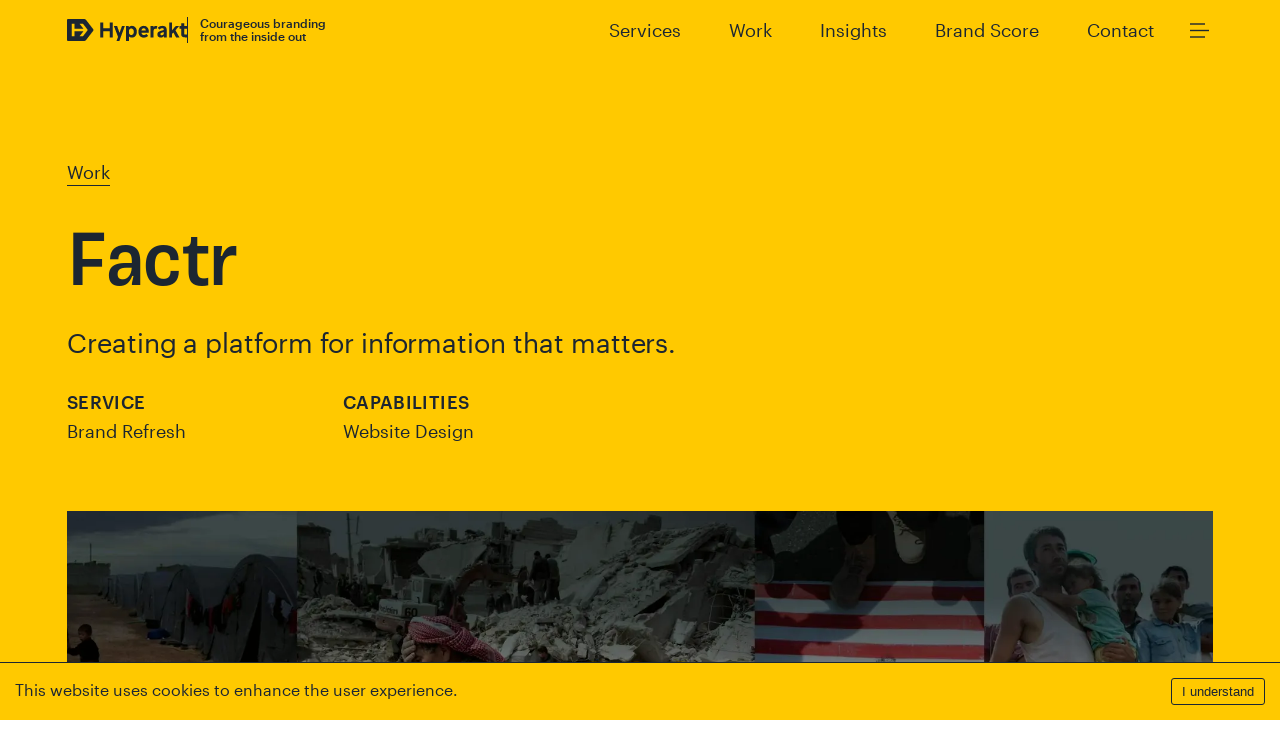

--- FILE ---
content_type: text/html; charset=utf-8
request_url: https://www.hyperakt.com/work/factr
body_size: 21725
content:
<!DOCTYPE html><html lang="en"><head><meta charSet="utf-8" data-next-head=""/><meta name="viewport" content="width=device-width" data-next-head=""/><script type="application/ld+json" data-next-head="">{"@context":"https://schema.org","@type":"WebPage","author":{"@id":"https://hyperakt.com#identity"},"copyrightHolder":{"@id":"https://hyperakt.com#identity"},"copyrightYear":"2018","creator":{"@id":"#creator"},"dateCreated":"2018-12-06T16:42:00-05:00","dateModified":"2024-06-20T21:43:30-04:00","datePublished":"2018-12-06T16:42:00-05:00","description":"Creating a platform for information that matters.","headline":"Factr","image":{"@type":"ImageObject","url":"https://www.hyperakt.com/assets/images/factr/_1200x630_crop_center-center_82_none/Factr-Logo.jpg?mtime=1720018516"},"inLanguage":"en-us","mainEntityOfPage":"https://www.hyperakt.com/work/factr","name":"Factr","publisher":{"@id":"#creator"},"url":"https://www.hyperakt.com/work/factr"}</script><link href="https://www.hyperakt.com/work/factr" rel="canonical" data-next-head=""/><link href="https://www.hyperakt.com/" rel="home" data-next-head=""/><link href="https://www.hyperakt.com/humans.txt" rel="author" type="text/plain" data-next-head=""/><meta content="SEOmatic" name="generator" data-next-head=""/><meta content="nonprofit branding agency,social impact design,branding,visual storytelling,data visualization,organizational websites,brooklyn,social justice" name="keywords" data-next-head=""/><meta content="Creating a platform for information that matters." name="description" data-next-head=""/><meta content="no-referrer-when-downgrade" name="referrer" data-next-head=""/><meta content="all" name="robots" data-next-head=""/><meta content="hyperakt" property="fb:profile_id" data-next-head=""/><meta content="en_US" property="og:locale" data-next-head=""/><meta content="Hyperakt" property="og:site_name" data-next-head=""/><meta content="website" property="og:type" data-next-head=""/><meta content="https://www.hyperakt.com/work/factr" property="og:url" data-next-head=""/><meta content="Hyperakt | Factr" property="og:title" data-next-head=""/><meta content="Creating a platform for information that matters." property="og:description" data-next-head=""/><meta content="https://www.hyperakt.com/assets/images/factr/_1200x630_crop_center-center_82_none/Factr-Logo.jpg?mtime=1720018516" property="og:image" data-next-head=""/><meta content="1200" property="og:image:width" data-next-head=""/><meta content="630" property="og:image:height" data-next-head=""/><meta content="The image contains Hyperakt&#x27;s logo and reads &quot;Branding for a just and joyous society.&quot;" property="og:image:alt" data-next-head=""/><meta content="summary_large_image" name="twitter:card" data-next-head=""/><meta content="@hyperakt" name="twitter:site" data-next-head=""/><meta content="@hyperakt" name="twitter:creator" data-next-head=""/><meta content="Hyperakt | Factr" name="twitter:title" data-next-head=""/><meta content="Creating a platform for information that matters." name="twitter:description" data-next-head=""/><meta content="https://www.hyperakt.com/assets/images/factr/_800x418_crop_center-center_82_none/Factr-Logo.jpg?mtime=1720018516" name="twitter:image" data-next-head=""/><meta content="800" name="twitter:image:width" data-next-head=""/><meta content="418" name="twitter:image:height" data-next-head=""/><meta content="The image contains Hyperakt&#x27;s logo and reads &quot;Branding for a just and joyous society.&quot;" name="twitter:image:alt" data-next-head=""/><title data-next-head="">Factr</title><link rel="shortcut icon" href="/favicon.ico"/><link rel="apple-touch-icon" sizes="180x180" href="/apple-touch-icon.png"/><link rel="icon" type="image/png" sizes="32x32" href="/favicon-32x32.png"/><link rel="icon" type="image/png" sizes="16x16" href="/favicon-16x16.png"/><link rel="manifest" href="/site.webmanifest"/><link rel="preload" href="https://use.typekit.net/syh6gpm.css"/><link rel="stylesheet" href="https://use.typekit.net/syh6gpm.css"/><link rel="preload" href="/_next/static/media/0d1d63edbe74a01f-s.p.woff2" as="font" type="font/woff2" crossorigin="anonymous" data-next-font="size-adjust"/><link rel="preload" href="/_next/static/media/3687b55f73df6e9f-s.p.woff2" as="font" type="font/woff2" crossorigin="anonymous" data-next-font="size-adjust"/><link rel="preload" href="/_next/static/media/ab3e712a94c90f65-s.p.woff2" as="font" type="font/woff2" crossorigin="anonymous" data-next-font="size-adjust"/><link rel="preload" href="/_next/static/media/63f4614f8b6a909d-s.p.woff2" as="font" type="font/woff2" crossorigin="anonymous" data-next-font="size-adjust"/><link rel="preload" href="/_next/static/media/ab72ea01b2e8e745-s.p.woff2" as="font" type="font/woff2" crossorigin="anonymous" data-next-font="size-adjust"/><link rel="preload" href="/_next/static/media/c36022aa790ac2df-s.p.woff2" as="font" type="font/woff2" crossorigin="anonymous" data-next-font="size-adjust"/><link rel="preload" href="/_next/static/media/7bd86b124ae4b74a-s.p.woff2" as="font" type="font/woff2" crossorigin="anonymous" data-next-font="size-adjust"/><link rel="preload" href="/_next/static/media/eafdcad224a49076-s.p.woff2" as="font" type="font/woff2" crossorigin="anonymous" data-next-font="size-adjust"/><link rel="preload" href="/_next/static/media/772472a8831eb611-s.p.woff2" as="font" type="font/woff2" crossorigin="anonymous" data-next-font="size-adjust"/><link rel="preload" href="/_next/static/css/3813f650ad1e3224.css" as="style"/><link rel="stylesheet" href="/_next/static/css/3813f650ad1e3224.css" data-n-g=""/><link rel="preload" href="/_next/static/css/f6369fbeaa8599d9.css" as="style"/><link rel="stylesheet" href="/_next/static/css/f6369fbeaa8599d9.css" data-n-p=""/><link rel="preload" href="/_next/static/css/8c71faf9bea3facb.css" as="style"/><link rel="stylesheet" href="/_next/static/css/8c71faf9bea3facb.css" data-n-p=""/><link rel="preload" href="/_next/static/css/7b568aa527deac98.css" as="style"/><link rel="stylesheet" href="/_next/static/css/7b568aa527deac98.css" data-n-p=""/><noscript data-n-css=""></noscript><script defer="" nomodule="" src="/_next/static/chunks/polyfills-42372ed130431b0a.js"></script><script src="/_next/static/chunks/webpack-a3c829b5bfae66e7.js" defer=""></script><script src="/_next/static/chunks/framework-5757d75364ce2279.js" defer=""></script><script src="/_next/static/chunks/main-c24a806c9c4a1e83.js" defer=""></script><script src="/_next/static/chunks/pages/_app-2a2f901a57554a25.js" defer=""></script><script src="/_next/static/chunks/a453a474-db159661b1c2e782.js" defer=""></script><script src="/_next/static/chunks/968-631db6cfbd011908.js" defer=""></script><script src="/_next/static/chunks/276-ba3e3619d901e38b.js" defer=""></script><script src="/_next/static/chunks/939-5b3c22fd9028090e.js" defer=""></script><script src="/_next/static/chunks/264-b70aab39198c48b8.js" defer=""></script><script src="/_next/static/chunks/158-6ada48b487ece6d6.js" defer=""></script><script src="/_next/static/chunks/269-1b23b70846c5b619.js" defer=""></script><script src="/_next/static/chunks/pages/work/%5B...slug%5D-da2407f5cc13316f.js" defer=""></script><script src="/_next/static/cX-7fnvNUY1aHP-WKMaax/_buildManifest.js" defer=""></script><script src="/_next/static/cX-7fnvNUY1aHP-WKMaax/_ssgManifest.js" defer=""></script></head><body><div id="__next"><div class="__variable_b3721f __variable_95566a __variable_9520d8"><div class="style-wrapper_element__qkXUd " style="--theme-background-color:#ffc900;--theme-text-color:#1c2632;--theme-accent-color:#aed6f2"><div class="nav_wrap__V7z3M"><nav class="nav_nav__B9XQ0"><div class="nav_navbg__ZBmxh" style="transform:translateY(0)"></div><div class="nav_inner__hDrB8" style="transform:translateY(0)"><a class="nav_skip__cJDsE" href="#maincontent">Skip to main content</a><div class="nav_homeWrap__orYz8"><a class="nav_homeLink__5Q1bg" href="/"><svg width="120" height="21.56" viewBox="0 0 1200 215.6" style="overflow:visible;fill:currentColor"><title>Hyperakt</title><path style="transform:translateY(0);transition:transform var(--transition-timing)" d="M649 67.1c-12.4 0-22.9 4.9-30.3 13.6V69.8h-28.8v145.8h29.7v-45.5c7.2 7.8 17.5 12.1 29.4 12.1 29 0 49.4-22.9 49.4-57.5-.1-34.7-20.5-57.6-49.4-57.6zm-6.1 90c-14.2 0-23.3-9.5-23.3-24.9v-14.4c0-15.4 9.1-24.9 23.3-24.9 14.8 0 25.1 11.1 25.1 32.1s-10.3 32.1-25.1 32.1zM426.2 91.6h-63.9V34.4h-30.8v145.8h30.8v-60.6h63.9v60.6h30.7V34.4h-30.7zM525.7 136.1l-24.5-66.3h-32l41.2 105.7-15.4 40.1h28.4l54.2-145.8h-28.5zM953.3 67.1c-22.4 0-36.3 9.5-45.1 20.6l17.5 16.1c5.8-7.2 15.6-13.2 26.2-13.2 9.3 0 15.9 3.7 15.9 10.7v.6c0 5.6-6 8.2-24.1 12.8-28.8 7.4-40 15.7-40 36.5 0 19.4 13.6 30.7 34.8 30.7 14.6 0 24.3-5.4 31.3-15v13.2h27.8v-73.9c.1-25.1-13.9-39.1-44.3-39.1zm14.6 75.2c0 9.7-8.4 16.5-20.2 16.5-9.5 0-14-3.9-14-11.1 0-6.8 3.3-10.1 17.3-14.2 11.1-3.3 15-5.4 16.9-7.6v16.4zM767.7 67.1c-33.6 0-53.8 25.9-53.8 58.1 0 33 20.8 57.7 54.8 57.7 17.9 0 34.8-8.2 43.2-18.9l-18.7-17.3c-5.4 6.4-12.6 10.7-22.5 10.7-14.6 0-23.7-8-25.9-22.7h72.3c.6-3.9 1-8.2 1-12.8 0-30.7-18.9-54.8-50.4-54.8zm-22.9 45.8c1.9-12.8 9.5-21.8 22.5-21.8 13.2 0 19.6 8.6 21 21.8h-43.5zM1120.7 70.2v-.4h-34l-35.4 40.2V34.4h-29.7v145.8h29.7V146l12.8-14.4 26.7 48.6h34l-40.3-70.4zM864.1 84.4V69.8h-27.8v110.4H866v-63.6c0-13.8 6.8-20.6 17.5-20.6 3.7 0 8.2.8 11.7 2.1l8.2-26.8c-3.5-1.9-8.7-3.3-14.8-3.3-12.4 0-20.2 7-24.5 16.4zM1200 96V69.8h-28.4V42.2h-29.7v27.6H1126V96h15.9v47.6c0 26.4 10.9 36.5 39.1 36.5h19v-27.8h-16.1c-9.3 0-12.2-2.3-12.2-9.9V96h28.3z"></path><g><path d="M189.4 8.2c-3.6-4.5-11.2-8.2-17-8.2H10.5C4.7 0 0 4.7 0 10.5v194.6c0 5.7 4.7 10.5 10.5 10.5h161.9c5.8 0 13.4-3.7 17-8.2l72.4-91.4c3.6-4.5 3.6-11.9 0-16.4L189.4 8.2zm-29.3 160.1h-34l37.4-47.2H75.8v47.2H47.2v-121h28.6v47.4h87.7L126 47.3h34l47.7 60.5-47.6 60.5z"></path></g></svg></a><div class="nav_homeTagline__oL_Ns">Courageous branding
from the inside out</div></div><ul class="nav_links__I3ajT font-size--small"><li class="nav_linksItemPlain__sm28U nav_linksItem__n7u4_"><a class="nav_link__ZB71p" href="/services">Services</a></li><li class="nav_linksItemPlain__sm28U nav_linksItem__n7u4_"><a class="nav_link__ZB71p" href="/work">Work</a></li><li class="nav_linksItemPlain__sm28U nav_linksItem__n7u4_"><a class="nav_link__ZB71p" href="/insights">Insights</a></li><li class="nav_linksItemPlain__sm28U nav_linksItem__n7u4_"><a class="nav_link__ZB71p" href="/brand-score">Brand Score</a></li><li class="nav_linksItemPlain__sm28U nav_linksItem__n7u4_"><a class="nav_link__ZB71p" href="/contact">Contact</a></li></ul></div><button class="nav_toggle__yXv7V" style="transform:translateY(0)"><svg width="27" height="21" viewBox="0 0 27 21" stroke-width="1.4" stroke="currentColor" class="nav_menuIcon__LvQL9"><title>Open Menu</title><path d="M4,4 L19,4"></path><path d="M4,10.5L23,10.5" stroke-opacity="1"></path><path d="M4,17 L19,17"></path></svg></button><div class="menu_wrap__zyp1c" style="background-color:#0F0450;color:#FFFCF1;transform:translateY(-100%);transition:transform var(--transition-timing)"><nav class="menu_element__t_S0e" style="background-color:#0F0450;color:#FFFCF1"><div class="menu_header__tFb8C"><a class="menu_homeLink__dlzTl" href="/"><svg width="120" height="21.56" viewBox="0 0 1200 215.6" style="overflow:visible;fill:currentColor"><title>Hyperakt</title><path style="transform:translateY(0);transition:transform var(--transition-timing)" d="M649 67.1c-12.4 0-22.9 4.9-30.3 13.6V69.8h-28.8v145.8h29.7v-45.5c7.2 7.8 17.5 12.1 29.4 12.1 29 0 49.4-22.9 49.4-57.5-.1-34.7-20.5-57.6-49.4-57.6zm-6.1 90c-14.2 0-23.3-9.5-23.3-24.9v-14.4c0-15.4 9.1-24.9 23.3-24.9 14.8 0 25.1 11.1 25.1 32.1s-10.3 32.1-25.1 32.1zM426.2 91.6h-63.9V34.4h-30.8v145.8h30.8v-60.6h63.9v60.6h30.7V34.4h-30.7zM525.7 136.1l-24.5-66.3h-32l41.2 105.7-15.4 40.1h28.4l54.2-145.8h-28.5zM953.3 67.1c-22.4 0-36.3 9.5-45.1 20.6l17.5 16.1c5.8-7.2 15.6-13.2 26.2-13.2 9.3 0 15.9 3.7 15.9 10.7v.6c0 5.6-6 8.2-24.1 12.8-28.8 7.4-40 15.7-40 36.5 0 19.4 13.6 30.7 34.8 30.7 14.6 0 24.3-5.4 31.3-15v13.2h27.8v-73.9c.1-25.1-13.9-39.1-44.3-39.1zm14.6 75.2c0 9.7-8.4 16.5-20.2 16.5-9.5 0-14-3.9-14-11.1 0-6.8 3.3-10.1 17.3-14.2 11.1-3.3 15-5.4 16.9-7.6v16.4zM767.7 67.1c-33.6 0-53.8 25.9-53.8 58.1 0 33 20.8 57.7 54.8 57.7 17.9 0 34.8-8.2 43.2-18.9l-18.7-17.3c-5.4 6.4-12.6 10.7-22.5 10.7-14.6 0-23.7-8-25.9-22.7h72.3c.6-3.9 1-8.2 1-12.8 0-30.7-18.9-54.8-50.4-54.8zm-22.9 45.8c1.9-12.8 9.5-21.8 22.5-21.8 13.2 0 19.6 8.6 21 21.8h-43.5zM1120.7 70.2v-.4h-34l-35.4 40.2V34.4h-29.7v145.8h29.7V146l12.8-14.4 26.7 48.6h34l-40.3-70.4zM864.1 84.4V69.8h-27.8v110.4H866v-63.6c0-13.8 6.8-20.6 17.5-20.6 3.7 0 8.2.8 11.7 2.1l8.2-26.8c-3.5-1.9-8.7-3.3-14.8-3.3-12.4 0-20.2 7-24.5 16.4zM1200 96V69.8h-28.4V42.2h-29.7v27.6H1126V96h15.9v47.6c0 26.4 10.9 36.5 39.1 36.5h19v-27.8h-16.1c-9.3 0-12.2-2.3-12.2-9.9V96h28.3z"></path><g><path d="M189.4 8.2c-3.6-4.5-11.2-8.2-17-8.2H10.5C4.7 0 0 4.7 0 10.5v194.6c0 5.7 4.7 10.5 10.5 10.5h161.9c5.8 0 13.4-3.7 17-8.2l72.4-91.4c3.6-4.5 3.6-11.9 0-16.4L189.4 8.2zm-29.3 160.1h-34l37.4-47.2H75.8v47.2H47.2v-121h28.6v47.4h87.7L126 47.3h34l47.7 60.5-47.6 60.5z"></path></g></svg></a></div><div class="menu_items__v84g7"><a class="menu_item__52Vis" href="/services">Services</a><a class="menu_item__52Vis" href="/work">Work</a><a class="menu_item__52Vis" href="/insights">Insights</a><a class="menu_item__52Vis" href="/brand-score">Brand Score</a></div><div class="menu_links__X2quK"><section><div class="footer_heading__DAVHE"></div><div class="footer_body__ZGyXy"><ul><li><a class="" href="/about">About</a></li><li><a class="" href="/careers">Careers</a></li><li><a class="" href="/news">News</a></li><li><a class="" href="/contact">Contact</a></li></ul></div></section></div></nav></div></nav></div><div id="maincontent"><div class="fade-in "><main class="case-study main-pad-top"><article><header class="case-study-header_element__vUrqi container--full horizontal-padding--gap"><div class="case-study-header_content__MBn6d"><a class="case-study-header_breadcrumb__PbH_E" href="/work">Work</a><h1 class="case-study-header_heading__KvuIK case-study-header_headingSm__YZGS3">Factr</h1><h2 class="case-study-header_tagline__kwM1t"><p>Creating a platform for information that matters.</p></h2><div class="case-study-header_metaGrid__KPqMu"><section><div class="footer_heading__DAVHE">Service</div><div class="footer_body__ZGyXy"><dl class="case-study-header_tags__Za0be"><dd><a href="/services/brand-refresh">Brand Refresh</a></dd></dl></div></section><section><div class="footer_heading__DAVHE">Capabilities</div><div class="footer_body__ZGyXy"><div class="case-study-header_tags__Za0be"><ul class="case-study-header_columns__HWxqd"><li><a href="/capabilities/website-design">Website Design</a></li></ul></div></div></section></div></div></header><div class=" align--center container--large vertical-margin--none horizontal-padding--none" style="clear:both"><div class="image-container"><img alt="A collage of images: a refugee camp with tents, a person standing in rubble after a disaster, a close-up of election buttons, people carrying a child, and an overcrowded boat at sea. In the center, there is a logo with yellow dots forming a stylized &quot;F&quot; shape." loading="lazy" width="2400" height="900" decoding="async" data-nimg="1" class="" style="color:transparent" sizes="100vw" srcSet="/_next/image?url=https%3A%2F%2Fwww.hyperakt.com%2Fassets%2Fimages%2Ffactr%2FFactr-Hero.jpg&amp;w=640&amp;q=75 640w, /_next/image?url=https%3A%2F%2Fwww.hyperakt.com%2Fassets%2Fimages%2Ffactr%2FFactr-Hero.jpg&amp;w=750&amp;q=75 750w, /_next/image?url=https%3A%2F%2Fwww.hyperakt.com%2Fassets%2Fimages%2Ffactr%2FFactr-Hero.jpg&amp;w=828&amp;q=75 828w, /_next/image?url=https%3A%2F%2Fwww.hyperakt.com%2Fassets%2Fimages%2Ffactr%2FFactr-Hero.jpg&amp;w=1080&amp;q=75 1080w, /_next/image?url=https%3A%2F%2Fwww.hyperakt.com%2Fassets%2Fimages%2Ffactr%2FFactr-Hero.jpg&amp;w=1200&amp;q=75 1200w, /_next/image?url=https%3A%2F%2Fwww.hyperakt.com%2Fassets%2Fimages%2Ffactr%2FFactr-Hero.jpg&amp;w=1920&amp;q=75 1920w, /_next/image?url=https%3A%2F%2Fwww.hyperakt.com%2Fassets%2Fimages%2Ffactr%2FFactr-Hero.jpg&amp;w=2048&amp;q=75 2048w, /_next/image?url=https%3A%2F%2Fwww.hyperakt.com%2Fassets%2Fimages%2Ffactr%2FFactr-Hero.jpg&amp;w=3840&amp;q=75 3840w" src="/_next/image?url=https%3A%2F%2Fwww.hyperakt.com%2Fassets%2Fimages%2Ffactr%2FFactr-Hero.jpg&amp;w=3840&amp;q=75"/></div></div><div class=" align--center container--small vertical-margin--extraLarge horizontal-padding--none" style="clear:both"><div class="Text text_element__unemM"><h2 class="heading_h4__K4VP7 heading_heading__xdmMd">Background</h2><div class="rich-text_element__HTmZN "><p>How do you filter through all of the information clutter on the internet? How do you get the content that’s most relevant to you and your interests? Factr is a customizable news and information aggregator that compiles all relevant content into one place, from any source, in real time. It delivers and filters the information that matters to you based on your interests. With Factr, you can create your own curated collections of content that allow you to develop opinions and insights to share with the Factr world. In addition, the Factr community allows you to follow curated collections by experts in any field.</p></div></div></div><div class=" align--center container--full vertical-margin--none horizontal-padding--none" style="clear:both"><div class="image-container"><img alt="A laptop and a desktop monitor displaying different web pages. The laptop shows a website about an election in 2016, while the desktop monitor shows various news articles on a dark-themed website, including topics like pollution and individual profiles. Both devices have sleek designs." loading="lazy" width="2400" height="1469" decoding="async" data-nimg="1" class="" style="color:transparent" sizes="100vw" srcSet="/_next/image?url=https%3A%2F%2Fwww.hyperakt.com%2Fassets%2Fimages%2Ffactr%2F2-37.jpg&amp;w=640&amp;q=75 640w, /_next/image?url=https%3A%2F%2Fwww.hyperakt.com%2Fassets%2Fimages%2Ffactr%2F2-37.jpg&amp;w=750&amp;q=75 750w, /_next/image?url=https%3A%2F%2Fwww.hyperakt.com%2Fassets%2Fimages%2Ffactr%2F2-37.jpg&amp;w=828&amp;q=75 828w, /_next/image?url=https%3A%2F%2Fwww.hyperakt.com%2Fassets%2Fimages%2Ffactr%2F2-37.jpg&amp;w=1080&amp;q=75 1080w, /_next/image?url=https%3A%2F%2Fwww.hyperakt.com%2Fassets%2Fimages%2Ffactr%2F2-37.jpg&amp;w=1200&amp;q=75 1200w, /_next/image?url=https%3A%2F%2Fwww.hyperakt.com%2Fassets%2Fimages%2Ffactr%2F2-37.jpg&amp;w=1920&amp;q=75 1920w, /_next/image?url=https%3A%2F%2Fwww.hyperakt.com%2Fassets%2Fimages%2Ffactr%2F2-37.jpg&amp;w=2048&amp;q=75 2048w, /_next/image?url=https%3A%2F%2Fwww.hyperakt.com%2Fassets%2Fimages%2Ffactr%2F2-37.jpg&amp;w=3840&amp;q=75 3840w" src="/_next/image?url=https%3A%2F%2Fwww.hyperakt.com%2Fassets%2Fimages%2Ffactr%2F2-37.jpg&amp;w=3840&amp;q=75"/></div></div><div class=" align--center container--small vertical-margin--extraLarge horizontal-padding--none" style="clear:both"><div class="Text text_element__unemM"><h2 class="heading_h4__K4VP7 heading_heading__xdmMd">The challenge</h2><div class="rich-text_element__HTmZN "><p>We teamed up with Factr to create a comprehensive, simplified, and robust new site for their platform. There were multiple challenges to this project. We had to figure out how users could control and dissect vast amounts of information in an intuitive and easy way. Secondly, we had to create a site that was both a news aggregator and social network, with content curation capabilities. We also had to understand how each of the different types of content (articles, written posts, and collections) visually exist as both aggregated and curated pieces. Lastly, the site had to feel heavy with content, but still digestible.</p></div></div></div><div class=" align--center container--full vertical-margin--none horizontal-padding--none" style="clear:both"><div class="side-by-side_two__YWmiY side-by-side_element__08nmP"><div class=" align--center container--full vertical-margin--none horizontal-padding--none" style="clear:both"><div class="image-container"><img alt="A smartphone displays a user profile interface on the screen. The profile shows a photo of a person labeled &quot;John Doe,&quot; with titles &quot;Designer and Illustrator&quot; and &quot;Recruiter/VP, Talent CEO&quot; beneath it. Tabs labeled &quot;CONTENT&quot; and &quot;ACTIVITY&quot; are also visible." loading="lazy" width="1584" height="1584" decoding="async" data-nimg="1" class="" style="color:transparent" sizes="100vw" srcSet="/_next/image?url=https%3A%2F%2Fwww.hyperakt.com%2Fassets%2Fimages%2Ffactr%2FFACTR_2.jpg&amp;w=640&amp;q=75 640w, /_next/image?url=https%3A%2F%2Fwww.hyperakt.com%2Fassets%2Fimages%2Ffactr%2FFACTR_2.jpg&amp;w=750&amp;q=75 750w, /_next/image?url=https%3A%2F%2Fwww.hyperakt.com%2Fassets%2Fimages%2Ffactr%2FFACTR_2.jpg&amp;w=828&amp;q=75 828w, /_next/image?url=https%3A%2F%2Fwww.hyperakt.com%2Fassets%2Fimages%2Ffactr%2FFACTR_2.jpg&amp;w=1080&amp;q=75 1080w, /_next/image?url=https%3A%2F%2Fwww.hyperakt.com%2Fassets%2Fimages%2Ffactr%2FFACTR_2.jpg&amp;w=1200&amp;q=75 1200w, /_next/image?url=https%3A%2F%2Fwww.hyperakt.com%2Fassets%2Fimages%2Ffactr%2FFACTR_2.jpg&amp;w=1920&amp;q=75 1920w, /_next/image?url=https%3A%2F%2Fwww.hyperakt.com%2Fassets%2Fimages%2Ffactr%2FFACTR_2.jpg&amp;w=2048&amp;q=75 2048w, /_next/image?url=https%3A%2F%2Fwww.hyperakt.com%2Fassets%2Fimages%2Ffactr%2FFACTR_2.jpg&amp;w=3840&amp;q=75 3840w" src="/_next/image?url=https%3A%2F%2Fwww.hyperakt.com%2Fassets%2Fimages%2Ffactr%2FFACTR_2.jpg&amp;w=3840&amp;q=75"/></div></div><div class=" align--center container--full vertical-margin--none horizontal-padding--none" style="clear:both"><div class="image-container"><img alt="A smartphone displaying a notification screen. Notifications include added articles, comments, and requests for professional opinions or access. The screen background is dark, with profile pictures and names of users alongside their respective messages and time stamps." loading="lazy" width="1584" height="1584" decoding="async" data-nimg="1" class="" style="color:transparent" sizes="100vw" srcSet="/_next/image?url=https%3A%2F%2Fwww.hyperakt.com%2Fassets%2Fimages%2Ffactr%2FFACTR_1.jpg&amp;w=640&amp;q=75 640w, /_next/image?url=https%3A%2F%2Fwww.hyperakt.com%2Fassets%2Fimages%2Ffactr%2FFACTR_1.jpg&amp;w=750&amp;q=75 750w, /_next/image?url=https%3A%2F%2Fwww.hyperakt.com%2Fassets%2Fimages%2Ffactr%2FFACTR_1.jpg&amp;w=828&amp;q=75 828w, /_next/image?url=https%3A%2F%2Fwww.hyperakt.com%2Fassets%2Fimages%2Ffactr%2FFACTR_1.jpg&amp;w=1080&amp;q=75 1080w, /_next/image?url=https%3A%2F%2Fwww.hyperakt.com%2Fassets%2Fimages%2Ffactr%2FFACTR_1.jpg&amp;w=1200&amp;q=75 1200w, /_next/image?url=https%3A%2F%2Fwww.hyperakt.com%2Fassets%2Fimages%2Ffactr%2FFACTR_1.jpg&amp;w=1920&amp;q=75 1920w, /_next/image?url=https%3A%2F%2Fwww.hyperakt.com%2Fassets%2Fimages%2Ffactr%2FFACTR_1.jpg&amp;w=2048&amp;q=75 2048w, /_next/image?url=https%3A%2F%2Fwww.hyperakt.com%2Fassets%2Fimages%2Ffactr%2FFACTR_1.jpg&amp;w=3840&amp;q=75 3840w" src="/_next/image?url=https%3A%2F%2Fwww.hyperakt.com%2Fassets%2Fimages%2Ffactr%2FFACTR_1.jpg&amp;w=3840&amp;q=75"/></div></div></div></div><div class=" align--center container--small vertical-margin--extraLarge horizontal-padding--none" style="clear:both"><div class="Text text_element__unemM"><h2 class="heading_h4__K4VP7 heading_heading__xdmMd">The opportunity</h2><div class="rich-text_element__HTmZN "><p>We began by researching these types of sites separately and then developing a solution that integrated the most important features. We created a visual and logical system for each piece of content that was maintained throughout the platform. From there, we started prototyping different visual interfaces, figuring out the content hierarchy. We ended up with a solution that was rich with content that was digestible with clear hierarchy and direction.</p></div></div></div><div style="background-color:#ffc900;clear:both;--theme-background-color:#ffc900;overflow-x:unset"><div class=" align--center container--full vertical-padding--none horizontal-padding--none"><div class="image-container"><img alt="Two tablet screens display news websites against a yellow background. The larger tablet shows a dark-themed news site with various headlines and images. The smaller tablet displays a lighter-themed news site with articles and images arranged differently." loading="lazy" width="9376" height="5959" decoding="async" data-nimg="1" class="" style="color:transparent" sizes="100vw" srcSet="/_next/image?url=https%3A%2F%2Fwww.hyperakt.com%2Fassets%2Fimages%2Ffactr%2FFACTR_10.jpg&amp;w=640&amp;q=75 640w, /_next/image?url=https%3A%2F%2Fwww.hyperakt.com%2Fassets%2Fimages%2Ffactr%2FFACTR_10.jpg&amp;w=750&amp;q=75 750w, /_next/image?url=https%3A%2F%2Fwww.hyperakt.com%2Fassets%2Fimages%2Ffactr%2FFACTR_10.jpg&amp;w=828&amp;q=75 828w, /_next/image?url=https%3A%2F%2Fwww.hyperakt.com%2Fassets%2Fimages%2Ffactr%2FFACTR_10.jpg&amp;w=1080&amp;q=75 1080w, /_next/image?url=https%3A%2F%2Fwww.hyperakt.com%2Fassets%2Fimages%2Ffactr%2FFACTR_10.jpg&amp;w=1200&amp;q=75 1200w, /_next/image?url=https%3A%2F%2Fwww.hyperakt.com%2Fassets%2Fimages%2Ffactr%2FFACTR_10.jpg&amp;w=1920&amp;q=75 1920w, /_next/image?url=https%3A%2F%2Fwww.hyperakt.com%2Fassets%2Fimages%2Ffactr%2FFACTR_10.jpg&amp;w=2048&amp;q=75 2048w, /_next/image?url=https%3A%2F%2Fwww.hyperakt.com%2Fassets%2Fimages%2Ffactr%2FFACTR_10.jpg&amp;w=3840&amp;q=75 3840w" src="/_next/image?url=https%3A%2F%2Fwww.hyperakt.com%2Fassets%2Fimages%2Ffactr%2FFACTR_10.jpg&amp;w=3840&amp;q=75"/></div></div></div><div class=" align--center container--full vertical-margin--none horizontal-padding--none" style="clear:both"><div class="image-container"><img alt="A white tablet displaying a website titled &quot;Election 2016&quot; with a navigation map of the United States and Canada. The interface features menu options on the left and news updates on the right. The top right corner shows a patriotic image with &quot;VOTE&quot; badges." loading="lazy" width="2400" height="1469" decoding="async" data-nimg="1" class="" style="color:transparent" sizes="100vw" srcSet="/_next/image?url=https%3A%2F%2Fwww.hyperakt.com%2Fassets%2Fimages%2Ffactr%2F7-4.jpg&amp;w=640&amp;q=75 640w, /_next/image?url=https%3A%2F%2Fwww.hyperakt.com%2Fassets%2Fimages%2Ffactr%2F7-4.jpg&amp;w=750&amp;q=75 750w, /_next/image?url=https%3A%2F%2Fwww.hyperakt.com%2Fassets%2Fimages%2Ffactr%2F7-4.jpg&amp;w=828&amp;q=75 828w, /_next/image?url=https%3A%2F%2Fwww.hyperakt.com%2Fassets%2Fimages%2Ffactr%2F7-4.jpg&amp;w=1080&amp;q=75 1080w, /_next/image?url=https%3A%2F%2Fwww.hyperakt.com%2Fassets%2Fimages%2Ffactr%2F7-4.jpg&amp;w=1200&amp;q=75 1200w, /_next/image?url=https%3A%2F%2Fwww.hyperakt.com%2Fassets%2Fimages%2Ffactr%2F7-4.jpg&amp;w=1920&amp;q=75 1920w, /_next/image?url=https%3A%2F%2Fwww.hyperakt.com%2Fassets%2Fimages%2Ffactr%2F7-4.jpg&amp;w=2048&amp;q=75 2048w, /_next/image?url=https%3A%2F%2Fwww.hyperakt.com%2Fassets%2Fimages%2Ffactr%2F7-4.jpg&amp;w=3840&amp;q=75 3840w" src="/_next/image?url=https%3A%2F%2Fwww.hyperakt.com%2Fassets%2Fimages%2Ffactr%2F7-4.jpg&amp;w=3840&amp;q=75"/></div></div><div class=" align--center container--full vertical-margin--none horizontal-padding--none" style="clear:both"><div class="side-by-side_two__YWmiY side-by-side_element__08nmP"><div class=" align--center container--full vertical-margin--none horizontal-padding--none" style="clear:both"><div class="image-container"><img alt="Wireframe of a website layout with a header containing navigation buttons. Below, the main section features multiple content blocks with placeholder text and image areas. At the bottom, there&#x27;s a section titled &quot;Categories&quot; displaying several boxes for category items." loading="lazy" width="2208" height="2208" decoding="async" data-nimg="1" class="" style="color:transparent" sizes="100vw" srcSet="/_next/image?url=https%3A%2F%2Fwww.hyperakt.com%2Fassets%2Fimages%2Ffactr%2FFACTR_6.jpg&amp;w=640&amp;q=75 640w, /_next/image?url=https%3A%2F%2Fwww.hyperakt.com%2Fassets%2Fimages%2Ffactr%2FFACTR_6.jpg&amp;w=750&amp;q=75 750w, /_next/image?url=https%3A%2F%2Fwww.hyperakt.com%2Fassets%2Fimages%2Ffactr%2FFACTR_6.jpg&amp;w=828&amp;q=75 828w, /_next/image?url=https%3A%2F%2Fwww.hyperakt.com%2Fassets%2Fimages%2Ffactr%2FFACTR_6.jpg&amp;w=1080&amp;q=75 1080w, /_next/image?url=https%3A%2F%2Fwww.hyperakt.com%2Fassets%2Fimages%2Ffactr%2FFACTR_6.jpg&amp;w=1200&amp;q=75 1200w, /_next/image?url=https%3A%2F%2Fwww.hyperakt.com%2Fassets%2Fimages%2Ffactr%2FFACTR_6.jpg&amp;w=1920&amp;q=75 1920w, /_next/image?url=https%3A%2F%2Fwww.hyperakt.com%2Fassets%2Fimages%2Ffactr%2FFACTR_6.jpg&amp;w=2048&amp;q=75 2048w, /_next/image?url=https%3A%2F%2Fwww.hyperakt.com%2Fassets%2Fimages%2Ffactr%2FFACTR_6.jpg&amp;w=3840&amp;q=75 3840w" src="/_next/image?url=https%3A%2F%2Fwww.hyperakt.com%2Fassets%2Fimages%2Ffactr%2FFACTR_6.jpg&amp;w=3840&amp;q=75"/></div></div><div class=" align--center container--full vertical-margin--none horizontal-padding--none" style="clear:both"><div class="image-container"><img alt="A white tablet displaying a news website against a bright yellow background. The website features articles on various topics such as the Middle East crisis, political news, and more. The layout includes images, article titles, and previews arranged in a clean and organized format." loading="lazy" width="1687" height="1687" decoding="async" data-nimg="1" class="" style="color:transparent" sizes="100vw" srcSet="/_next/image?url=https%3A%2F%2Fwww.hyperakt.com%2Fassets%2Fimages%2Ffactr%2FFACTR_4.jpg&amp;w=640&amp;q=75 640w, /_next/image?url=https%3A%2F%2Fwww.hyperakt.com%2Fassets%2Fimages%2Ffactr%2FFACTR_4.jpg&amp;w=750&amp;q=75 750w, /_next/image?url=https%3A%2F%2Fwww.hyperakt.com%2Fassets%2Fimages%2Ffactr%2FFACTR_4.jpg&amp;w=828&amp;q=75 828w, /_next/image?url=https%3A%2F%2Fwww.hyperakt.com%2Fassets%2Fimages%2Ffactr%2FFACTR_4.jpg&amp;w=1080&amp;q=75 1080w, /_next/image?url=https%3A%2F%2Fwww.hyperakt.com%2Fassets%2Fimages%2Ffactr%2FFACTR_4.jpg&amp;w=1200&amp;q=75 1200w, /_next/image?url=https%3A%2F%2Fwww.hyperakt.com%2Fassets%2Fimages%2Ffactr%2FFACTR_4.jpg&amp;w=1920&amp;q=75 1920w, /_next/image?url=https%3A%2F%2Fwww.hyperakt.com%2Fassets%2Fimages%2Ffactr%2FFACTR_4.jpg&amp;w=2048&amp;q=75 2048w, /_next/image?url=https%3A%2F%2Fwww.hyperakt.com%2Fassets%2Fimages%2Ffactr%2FFACTR_4.jpg&amp;w=3840&amp;q=75 3840w" src="/_next/image?url=https%3A%2F%2Fwww.hyperakt.com%2Fassets%2Fimages%2Ffactr%2FFACTR_4.jpg&amp;w=3840&amp;q=75"/></div></div></div></div><div class=" align--center container--full vertical-margin--none horizontal-padding--none" style="clear:both"><div class="image-container"><img alt="Two overlapping web pages display a news article titled &quot;The Syrian government is on the verge of collapse.&quot; The pages show the article text, a comment section, and an image of a military tank in a conflict zone. The background is a dark, contrasting color." loading="lazy" width="3096" height="2696" decoding="async" data-nimg="1" class="" style="color:transparent" sizes="100vw" srcSet="/_next/image?url=https%3A%2F%2Fwww.hyperakt.com%2Fassets%2Fimages%2Ffactr%2F6.png&amp;w=640&amp;q=75 640w, /_next/image?url=https%3A%2F%2Fwww.hyperakt.com%2Fassets%2Fimages%2Ffactr%2F6.png&amp;w=750&amp;q=75 750w, /_next/image?url=https%3A%2F%2Fwww.hyperakt.com%2Fassets%2Fimages%2Ffactr%2F6.png&amp;w=828&amp;q=75 828w, /_next/image?url=https%3A%2F%2Fwww.hyperakt.com%2Fassets%2Fimages%2Ffactr%2F6.png&amp;w=1080&amp;q=75 1080w, /_next/image?url=https%3A%2F%2Fwww.hyperakt.com%2Fassets%2Fimages%2Ffactr%2F6.png&amp;w=1200&amp;q=75 1200w, /_next/image?url=https%3A%2F%2Fwww.hyperakt.com%2Fassets%2Fimages%2Ffactr%2F6.png&amp;w=1920&amp;q=75 1920w, /_next/image?url=https%3A%2F%2Fwww.hyperakt.com%2Fassets%2Fimages%2Ffactr%2F6.png&amp;w=2048&amp;q=75 2048w, /_next/image?url=https%3A%2F%2Fwww.hyperakt.com%2Fassets%2Fimages%2Ffactr%2F6.png&amp;w=3840&amp;q=75 3840w" src="/_next/image?url=https%3A%2F%2Fwww.hyperakt.com%2Fassets%2Fimages%2Ffactr%2F6.png&amp;w=3840&amp;q=75"/></div></div><section class="credits_element__WQBg2"><h2 class="credits_heading__EpG3C">Project Credits</h2><div class="credits_items__6FGM_"><div class="credits_itemsColumn__reabK"><div class="credits_itemsInnerColumn__0EfiF"><div class="credits_credit__WP8Fo"><div class="credits_creditHeading__VbX2_">Client</div><ul class="credits_creditList__vsvYb"><li><a href="/clients/factr">Factr</a></li></ul></div><div class="credits_credit__WP8Fo"><div class="credits_creditHeading__VbX2_">Year of Completion</div><ul class="credits_creditList__vsvYb"><li><a href="/year/2015">2015</a></li></ul></div><div class="credits_credit__WP8Fo"><div class="credits_creditHeading__VbX2_">Issues</div><ul class="credits_creditList__vsvYb"><li><a href="/issues/technology">Technology</a></li></ul></div></div><div class="credits_itemsInnerColumn__0EfiF"><div class="credits_credit__WP8Fo"><div class="credits_creditHeading__VbX2_">Services</div><ul class="credits_creditList__vsvYb"><li><a href="/services/brand-refresh">Brand Refresh</a></li></ul></div><div class="credits_credit__WP8Fo"><div class="credits_creditHeading__VbX2_">Capabilities</div><ul class="credits_creditList__vsvYb"><li><a href="/capabilities/website-design">Website Design</a></li></ul></div></div></div><div class="credits_itemsColumn__reabK"><div class="credits_itemsInnerColumn__0EfiF"><div><div class="credits_credit__WP8Fo"><div class="credits_creditHeading__VbX2_">Project Team</div><ul class="credits_creditList__vsvYb"><li><a href="/people/julia-zeltser">Julia Zeltser</a></li><li>Roya Shariat</li><li>Jeanne Henry</li><li>Nick Di Chiara</li></ul></div><div class="credits_credit__WP8Fo"></div></div></div><div class="credits_itemsInnerColumn__0EfiF"><div class="credits_credit__WP8Fo"></div></div></div></div></section></article></main><section class="case-study_related__9mzOQ"><h2 class="case-study_relatedHeading__NQy64">More Projects</h2><ul class="case-study-stream_cards__PaJol case-study-stream_small__NG7Md"><li class="case-study-stream_cardsItem__2kes0"><a class="case-study-card_element__atCHq" href="/work/ford-foundation-website"><div class="case-study-card_wrapper__oFiI8"><div class="case-study-card_imageWrap__pXz_V"><img alt="" loading="lazy" width="1200" height="900" decoding="async" data-nimg="1" class="" style="color:transparent" src="https://www.hyperakt.com/assets/images/ford-foundation/HKT-07.svg"/><img alt="Illustration of a person in a purple outfit holding a large magnifying glass, examining a plant with green leaves and red berries on an orange background with a similar plant pattern." loading="lazy" width="2401" height="1801" decoding="async" data-nimg="1" class="case-study-card_imagehover__YGDx9" style="color:transparent" sizes="(max-width: 768px) 100vw, (max-width: 1200px) 50vw, 33vw" srcSet="/_next/image?url=https%3A%2F%2Fwww.hyperakt.com%2Fassets%2Fimages%2Fford-foundation%2FHKT_ford.jpg&amp;w=256&amp;q=75 256w, /_next/image?url=https%3A%2F%2Fwww.hyperakt.com%2Fassets%2Fimages%2Fford-foundation%2FHKT_ford.jpg&amp;w=384&amp;q=75 384w, /_next/image?url=https%3A%2F%2Fwww.hyperakt.com%2Fassets%2Fimages%2Fford-foundation%2FHKT_ford.jpg&amp;w=640&amp;q=75 640w, /_next/image?url=https%3A%2F%2Fwww.hyperakt.com%2Fassets%2Fimages%2Fford-foundation%2FHKT_ford.jpg&amp;w=750&amp;q=75 750w, /_next/image?url=https%3A%2F%2Fwww.hyperakt.com%2Fassets%2Fimages%2Fford-foundation%2FHKT_ford.jpg&amp;w=828&amp;q=75 828w, /_next/image?url=https%3A%2F%2Fwww.hyperakt.com%2Fassets%2Fimages%2Fford-foundation%2FHKT_ford.jpg&amp;w=1080&amp;q=75 1080w, /_next/image?url=https%3A%2F%2Fwww.hyperakt.com%2Fassets%2Fimages%2Fford-foundation%2FHKT_ford.jpg&amp;w=1200&amp;q=75 1200w, /_next/image?url=https%3A%2F%2Fwww.hyperakt.com%2Fassets%2Fimages%2Fford-foundation%2FHKT_ford.jpg&amp;w=1920&amp;q=75 1920w, /_next/image?url=https%3A%2F%2Fwww.hyperakt.com%2Fassets%2Fimages%2Fford-foundation%2FHKT_ford.jpg&amp;w=2048&amp;q=75 2048w, /_next/image?url=https%3A%2F%2Fwww.hyperakt.com%2Fassets%2Fimages%2Fford-foundation%2FHKT_ford.jpg&amp;w=3840&amp;q=75 3840w" src="/_next/image?url=https%3A%2F%2Fwww.hyperakt.com%2Fassets%2Fimages%2Fford-foundation%2FHKT_ford.jpg&amp;w=3840&amp;q=75"/></div><div class="case-study-card_heading__AfZ2m">Ford Foundation Website</div><div class="case-study-card_description__0jbKl"><p>Combating inequity like never before.</p></div><svg class="case-study-card_arrow__tNa__" width="23" height="18" viewBox="0 0 23 18" xmlns="http://www.w3.org/2000/svg" fill="currentColor"><path d="M15.4034 0H13.4887L20.0544 8.28993H0.5V9.7322H20.0448L13.5031 18H15.4178L22.5022 9.00577L15.4034 0Z"></path></svg></div></a></li><li class="case-study-stream_cardsItem__2kes0"><a class="case-study-card_element__atCHq" href="/work/cbma"><div class="case-study-card_wrapper__oFiI8"><div class="case-study-card_imageWrap__pXz_V"><img alt="" loading="lazy" width="1200" height="900" decoding="async" data-nimg="1" class="" style="color:transparent" src="https://www.hyperakt.com/assets/images/cbma-black-male-reimagined/HKT-27.svg"/><img alt="A person stands facing the camera wearing a navy blue hoodie with the words &quot;LOVE LEARN LEAD&quot; printed in bold yellow text. The background is dark and features graffiti on the right side." loading="lazy" width="1960" height="1200" decoding="async" data-nimg="1" class="case-study-card_imagehover__YGDx9" style="color:transparent" sizes="(max-width: 768px) 100vw, (max-width: 1200px) 50vw, 33vw" srcSet="/_next/image?url=https%3A%2F%2Fwww.hyperakt.com%2Fassets%2Fimages%2Fgirls-who-code%2FCBMA2.jpg&amp;w=256&amp;q=75 256w, /_next/image?url=https%3A%2F%2Fwww.hyperakt.com%2Fassets%2Fimages%2Fgirls-who-code%2FCBMA2.jpg&amp;w=384&amp;q=75 384w, /_next/image?url=https%3A%2F%2Fwww.hyperakt.com%2Fassets%2Fimages%2Fgirls-who-code%2FCBMA2.jpg&amp;w=640&amp;q=75 640w, /_next/image?url=https%3A%2F%2Fwww.hyperakt.com%2Fassets%2Fimages%2Fgirls-who-code%2FCBMA2.jpg&amp;w=750&amp;q=75 750w, /_next/image?url=https%3A%2F%2Fwww.hyperakt.com%2Fassets%2Fimages%2Fgirls-who-code%2FCBMA2.jpg&amp;w=828&amp;q=75 828w, /_next/image?url=https%3A%2F%2Fwww.hyperakt.com%2Fassets%2Fimages%2Fgirls-who-code%2FCBMA2.jpg&amp;w=1080&amp;q=75 1080w, /_next/image?url=https%3A%2F%2Fwww.hyperakt.com%2Fassets%2Fimages%2Fgirls-who-code%2FCBMA2.jpg&amp;w=1200&amp;q=75 1200w, /_next/image?url=https%3A%2F%2Fwww.hyperakt.com%2Fassets%2Fimages%2Fgirls-who-code%2FCBMA2.jpg&amp;w=1920&amp;q=75 1920w, /_next/image?url=https%3A%2F%2Fwww.hyperakt.com%2Fassets%2Fimages%2Fgirls-who-code%2FCBMA2.jpg&amp;w=2048&amp;q=75 2048w, /_next/image?url=https%3A%2F%2Fwww.hyperakt.com%2Fassets%2Fimages%2Fgirls-who-code%2FCBMA2.jpg&amp;w=3840&amp;q=75 3840w" src="/_next/image?url=https%3A%2F%2Fwww.hyperakt.com%2Fassets%2Fimages%2Fgirls-who-code%2FCBMA2.jpg&amp;w=3840&amp;q=75"/></div><div class="case-study-card_heading__AfZ2m">Campaign for Black Male Achievement</div><div class="case-study-card_description__0jbKl"><h1>Building a beloved community</h1></div><svg class="case-study-card_arrow__tNa__" width="23" height="18" viewBox="0 0 23 18" xmlns="http://www.w3.org/2000/svg" fill="currentColor"><path d="M15.4034 0H13.4887L20.0544 8.28993H0.5V9.7322H20.0448L13.5031 18H15.4178L22.5022 9.00577L15.4034 0Z"></path></svg></div></a></li><li class="case-study-stream_cardsItem__2kes0"><a class="case-study-card_element__atCHq" href="/work/teach"><div class="case-study-card_wrapper__oFiI8"><div class="case-study-card_imageWrap__pXz_V"><img alt="The word &quot;Teach&quot; is written in a white dotted font on a yellow background." loading="lazy" width="2400" height="1400" decoding="async" data-nimg="1" class="" style="color:transparent" sizes="(max-width: 768px) 100vw, (max-width: 1200px) 50vw, 33vw" srcSet="/_next/image?url=https%3A%2F%2Fwww.hyperakt.com%2Fassets%2Fimages%2FTeach.jpg&amp;w=256&amp;q=75 256w, /_next/image?url=https%3A%2F%2Fwww.hyperakt.com%2Fassets%2Fimages%2FTeach.jpg&amp;w=384&amp;q=75 384w, /_next/image?url=https%3A%2F%2Fwww.hyperakt.com%2Fassets%2Fimages%2FTeach.jpg&amp;w=640&amp;q=75 640w, /_next/image?url=https%3A%2F%2Fwww.hyperakt.com%2Fassets%2Fimages%2FTeach.jpg&amp;w=750&amp;q=75 750w, /_next/image?url=https%3A%2F%2Fwww.hyperakt.com%2Fassets%2Fimages%2FTeach.jpg&amp;w=828&amp;q=75 828w, /_next/image?url=https%3A%2F%2Fwww.hyperakt.com%2Fassets%2Fimages%2FTeach.jpg&amp;w=1080&amp;q=75 1080w, /_next/image?url=https%3A%2F%2Fwww.hyperakt.com%2Fassets%2Fimages%2FTeach.jpg&amp;w=1200&amp;q=75 1200w, /_next/image?url=https%3A%2F%2Fwww.hyperakt.com%2Fassets%2Fimages%2FTeach.jpg&amp;w=1920&amp;q=75 1920w, /_next/image?url=https%3A%2F%2Fwww.hyperakt.com%2Fassets%2Fimages%2FTeach.jpg&amp;w=2048&amp;q=75 2048w, /_next/image?url=https%3A%2F%2Fwww.hyperakt.com%2Fassets%2Fimages%2FTeach.jpg&amp;w=3840&amp;q=75 3840w" src="/_next/image?url=https%3A%2F%2Fwww.hyperakt.com%2Fassets%2Fimages%2FTeach.jpg&amp;w=3840&amp;q=75"/><img alt="Two young girls wear scientist lab coats while smiling and holding a paper tube in a classroom. Behind them, colorful posters display phrases like &quot;Nurture Brilliance&quot; and &quot;Change the World.&quot; The setting appears vibrant and educational with a focus on learning." loading="lazy" width="2400" height="1438" decoding="async" data-nimg="1" class="case-study-card_imagehover__YGDx9" style="color:transparent" sizes="(max-width: 768px) 100vw, (max-width: 1200px) 50vw, 33vw" srcSet="/_next/image?url=https%3A%2F%2Fwww.hyperakt.com%2Fassets%2Fimages%2Fteach%2FTeach3.jpg&amp;w=256&amp;q=75 256w, /_next/image?url=https%3A%2F%2Fwww.hyperakt.com%2Fassets%2Fimages%2Fteach%2FTeach3.jpg&amp;w=384&amp;q=75 384w, /_next/image?url=https%3A%2F%2Fwww.hyperakt.com%2Fassets%2Fimages%2Fteach%2FTeach3.jpg&amp;w=640&amp;q=75 640w, /_next/image?url=https%3A%2F%2Fwww.hyperakt.com%2Fassets%2Fimages%2Fteach%2FTeach3.jpg&amp;w=750&amp;q=75 750w, /_next/image?url=https%3A%2F%2Fwww.hyperakt.com%2Fassets%2Fimages%2Fteach%2FTeach3.jpg&amp;w=828&amp;q=75 828w, /_next/image?url=https%3A%2F%2Fwww.hyperakt.com%2Fassets%2Fimages%2Fteach%2FTeach3.jpg&amp;w=1080&amp;q=75 1080w, /_next/image?url=https%3A%2F%2Fwww.hyperakt.com%2Fassets%2Fimages%2Fteach%2FTeach3.jpg&amp;w=1200&amp;q=75 1200w, /_next/image?url=https%3A%2F%2Fwww.hyperakt.com%2Fassets%2Fimages%2Fteach%2FTeach3.jpg&amp;w=1920&amp;q=75 1920w, /_next/image?url=https%3A%2F%2Fwww.hyperakt.com%2Fassets%2Fimages%2Fteach%2FTeach3.jpg&amp;w=2048&amp;q=75 2048w, /_next/image?url=https%3A%2F%2Fwww.hyperakt.com%2Fassets%2Fimages%2Fteach%2FTeach3.jpg&amp;w=3840&amp;q=75 3840w" src="/_next/image?url=https%3A%2F%2Fwww.hyperakt.com%2Fassets%2Fimages%2Fteach%2FTeach3.jpg&amp;w=3840&amp;q=75"/></div><div class="case-study-card_heading__AfZ2m">Teach</div><div class="case-study-card_description__0jbKl"><p>Reflecting the true brilliance of educators.</p></div><svg class="case-study-card_arrow__tNa__" width="23" height="18" viewBox="0 0 23 18" xmlns="http://www.w3.org/2000/svg" fill="currentColor"><path d="M15.4034 0H13.4887L20.0544 8.28993H0.5V9.7322H20.0448L13.5031 18H15.4178L22.5022 9.00577L15.4034 0Z"></path></svg></div></a></li></ul></section></div></div><div class="cta_element__nkHDe reverse-theme"><div class="cta_inner__bqL09"><div class="cta_heading__2dfWE">Ready to unlock the potential of your nonprofit&#x27;s brand?</div><a class="arrow-button_element__7EtWf cta_link__z7PN7" href="/contact"><div class="arrow-button_inner__jGnAu"><div class="arrow-button_label__UQB2K"><span>Reach Out</span><svg width="22" height="18" viewBox="0 0 22 18"><path d="M22 9.006L14.901 0H13.547L20.288 8.512H0V9.512H20.278L13.562 18H14.916L22 9.006Z" fill="currentColor"></path></svg></div><svg class="arrow-button_shape__1Qw5Y" viewBox="0 0 0 0" width="0" height="0" fill="none"><path d="M3.5,0.5
      L-26,0.5
      Q-24.5 0.5 -23 2
      L-1.5,-1.5 
      C-0.5 -0.5 -1 0.5 -1.5 1.5 
      L-23,-2
      Q-24.5 -0.5 -26 -0.5
      L3.5,-0.5
      Q0.5 -0.5 0.5 -3.5
      L0.5,2.5
      Q0.5 0.5 3.5 0.5
    " stroke-width="1"></path></svg></div></a></div></div><footer class="footer_element__WBe6f"><nav class="footer_linkSections__LUy3R"><section style="grid-column:span 1"><div class="footer_heading__DAVHE">Work</div><div class="footer_body__ZGyXy"><ul style="column-count:1;column-gap:2rem"><li><a class="" href="/services">Services</a></li><li><a class="" href="/work">Work</a></li><li><a class="" href="/insights">Insights</a></li><li><a class="" href="/brand-score">Brand Score</a></li></ul></div></section><section style="grid-column:span 1"><div class="footer_heading__DAVHE">Issues</div><div class="footer_body__ZGyXy"><ul style="column-count:1;column-gap:2rem"><li><a class="" href="/issues/cities">Cities</a></li><li><a class="" href="/issues/culture">Culture</a></li><li><a class="" href="/issues/democracy">Democracy</a></li><li><a class="" href="/issues/education">Education</a></li><li><a class="" href="/issues/environment">Environment</a></li><li><a class="" href="/issues/health">Health</a></li><li><a class="" href="/issues/economic-justice">Economic Justice</a></li><li><a class="" href="/issues/legal-justice">Legal Justice</a></li><li><a class="" href="/issues/rights">Rights</a></li><li><a class="" href="/issues/social-justice">Social Justice</a></li><li><a class="" href="/issues/technology">Technology</a></li></ul></div></section><section style="grid-column:span 1"><div class="footer_heading__DAVHE">About Us</div><div class="footer_body__ZGyXy"><ul style="column-count:1;column-gap:2rem"><li><a class="" href="/about">About</a></li><li><a class="" href="/our-story">Our Story</a></li><li><a class="" href="/our-values">Our Values</a></li><li></li><li><a class="" href="/careers">Careers</a></li></ul></div></section><section style="grid-column:span 1"><div class="footer_heading__DAVHE">Library</div><div class="footer_body__ZGyXy"><ul style="column-count:1;column-gap:2rem"><li><a class="" href="/news">News</a></li><li><a class="" href="/archive">Work Archive</a></li><li><a class="" href="/lunch-talks">Lunch Talks</a></li></ul></div></section><section style="grid-column:span 1"><div class="footer_heading__DAVHE">Connect</div><div class="footer_body__ZGyXy"><ul style="column-count:1;column-gap:2rem"><li><a class="" href="/contact">Contact</a></li><li><a href="https://www.linkedin.com/company/hyperakt" target="_blank" rel="noopener noreferrer" class=""><div>LinkedIn</div></a></li><li><a href="https://www.instagram.com/hyperakt" target="_blank" rel="noopener noreferrer" class=""><div>Instagram</div></a></li></ul></div></section></nav><div class="footer_bottom__tQEWJ"><section class="undefined "><svg width="120" height="21.56" viewBox="0 0 1200 215.6" style="overflow:visible;fill:currentColor"><title>Hyperakt</title><path style="transform:translateY(0);transition:transform var(--transition-timing)" d="M649 67.1c-12.4 0-22.9 4.9-30.3 13.6V69.8h-28.8v145.8h29.7v-45.5c7.2 7.8 17.5 12.1 29.4 12.1 29 0 49.4-22.9 49.4-57.5-.1-34.7-20.5-57.6-49.4-57.6zm-6.1 90c-14.2 0-23.3-9.5-23.3-24.9v-14.4c0-15.4 9.1-24.9 23.3-24.9 14.8 0 25.1 11.1 25.1 32.1s-10.3 32.1-25.1 32.1zM426.2 91.6h-63.9V34.4h-30.8v145.8h30.8v-60.6h63.9v60.6h30.7V34.4h-30.7zM525.7 136.1l-24.5-66.3h-32l41.2 105.7-15.4 40.1h28.4l54.2-145.8h-28.5zM953.3 67.1c-22.4 0-36.3 9.5-45.1 20.6l17.5 16.1c5.8-7.2 15.6-13.2 26.2-13.2 9.3 0 15.9 3.7 15.9 10.7v.6c0 5.6-6 8.2-24.1 12.8-28.8 7.4-40 15.7-40 36.5 0 19.4 13.6 30.7 34.8 30.7 14.6 0 24.3-5.4 31.3-15v13.2h27.8v-73.9c.1-25.1-13.9-39.1-44.3-39.1zm14.6 75.2c0 9.7-8.4 16.5-20.2 16.5-9.5 0-14-3.9-14-11.1 0-6.8 3.3-10.1 17.3-14.2 11.1-3.3 15-5.4 16.9-7.6v16.4zM767.7 67.1c-33.6 0-53.8 25.9-53.8 58.1 0 33 20.8 57.7 54.8 57.7 17.9 0 34.8-8.2 43.2-18.9l-18.7-17.3c-5.4 6.4-12.6 10.7-22.5 10.7-14.6 0-23.7-8-25.9-22.7h72.3c.6-3.9 1-8.2 1-12.8 0-30.7-18.9-54.8-50.4-54.8zm-22.9 45.8c1.9-12.8 9.5-21.8 22.5-21.8 13.2 0 19.6 8.6 21 21.8h-43.5zM1120.7 70.2v-.4h-34l-35.4 40.2V34.4h-29.7v145.8h29.7V146l12.8-14.4 26.7 48.6h34l-40.3-70.4zM864.1 84.4V69.8h-27.8v110.4H866v-63.6c0-13.8 6.8-20.6 17.5-20.6 3.7 0 8.2.8 11.7 2.1l8.2-26.8c-3.5-1.9-8.7-3.3-14.8-3.3-12.4 0-20.2 7-24.5 16.4zM1200 96V69.8h-28.4V42.2h-29.7v27.6H1126V96h15.9v47.6c0 26.4 10.9 36.5 39.1 36.5h19v-27.8h-16.1c-9.3 0-12.2-2.3-12.2-9.9V96h28.3z"></path><g><path d="M189.4 8.2c-3.6-4.5-11.2-8.2-17-8.2H10.5C4.7 0 0 4.7 0 10.5v194.6c0 5.7 4.7 10.5 10.5 10.5h161.9c5.8 0 13.4-3.7 17-8.2l72.4-91.4c3.6-4.5 3.6-11.9 0-16.4L189.4 8.2zm-29.3 160.1h-34l37.4-47.2H75.8v47.2H47.2v-121h28.6v47.4h87.7L126 47.3h34l47.7 60.5-47.6 60.5z"></path></g></svg><div class="footer_bottomSectionText__GLzQy"><div class="footer_copyrightNotice__xaeri">© Hyperakt <!-- -->2026</div></div></section><section class="undefined "><svg width="84" height="22" viewBox="0 0 84 22" fill="none" xmlns="http://www.w3.org/2000/svg"><g><path d="M20.3271 21.6239L25.6462 6.22217H29.7173L24.3638 21.6239H20.3271Z" fill="currentColor"></path><path d="M62.0053 14.0242V13.9663C62.0053 11.9695 60.6368 10.5341 58.9002 10.5341C57.1636 10.5341 55.8238 11.9695 55.8238 13.9663V14.0242C55.8238 16.05 57.1924 17.497 58.9002 17.497C60.608 17.497 62.0053 16.0905 62.0053 14.0242ZM55.933 19.7659V21.6238H50.6025V0H55.9158V8.42147C56.9508 7.15391 58.2159 6.05998 60.516 6.05998C64.1214 6.05998 67.2266 9.06972 67.2266 13.9432V14.0011C67.2266 18.9555 64.1214 21.9653 60.5448 21.9653C59.6613 21.9849 58.7855 21.7969 57.9869 21.4161C57.1883 21.0353 56.489 20.4722 55.9445 19.7716" fill="currentColor"></path><path d="M79.02 12.7333C78.8245 11.0432 77.87 9.97243 76.3922 9.97243C74.9144 9.97243 74.0461 11.0721 73.7643 12.7333H79.02ZM68.7271 14.0587V14.0008C68.7271 9.5557 71.8897 6.03662 76.3634 6.03662C81.5904 6.03662 83.9998 9.8914 83.9998 14.3713V15.471H73.8448C73.9962 16.2167 74.4113 16.8817 75.0131 17.3426C75.6148 17.8036 76.3623 18.029 77.1167 17.9772C77.7574 17.9732 78.39 17.8335 78.9736 17.5673C79.5571 17.301 80.0784 16.9141 80.5036 16.4318L83.442 18.8801C82.6685 19.8932 81.6647 20.7048 80.5151 21.2466C79.3654 21.7884 78.1034 22.0447 76.8349 21.994C72.0795 21.994 68.7271 18.8106 68.7271 14.0819" fill="currentColor"></path><path d="M44.0067 6.22203L41.9538 13.9952L39.602 6.22203H35.2145L32.8914 13.9374L30.9076 6.21045H30.413L27.8887 13.5496L30.321 21.6238H34.8753L37.3939 13.7116L39.855 21.6238H44.4437L49.1244 6.22203H44.0067Z" fill="currentColor"></path><path d="M19.6487 21.624L19.7292 21.3867L23.9786 9.05837C23.2369 7.12519 21.5693 6.05442 19.2404 6.05442C18.2646 6.0485 17.3006 6.26888 16.423 6.69849C15.5455 7.12809 14.778 7.75536 14.1802 8.53166C13.7645 7.74164 13.1323 7.08828 12.3587 6.64917C11.585 6.21006 10.7024 6.00364 9.81572 6.05442C8.92784 6.06653 8.05575 6.2925 7.27242 6.71342C6.48909 7.13433 5.8173 7.73796 5.31325 8.47378V6.21069H0V21.624H5.31325V13.3472C5.31325 11.6861 6.2103 10.8121 7.46385 10.8121C8.71741 10.8121 9.53395 11.6861 9.53395 13.3472V21.624H14.8472V13.3472C14.8472 11.6861 15.773 10.8121 17.0266 10.8121C18.2801 10.8121 19.0967 11.6861 19.0967 13.3472V21.624H19.6487Z" fill="currentColor"></path><path d="M23.07 2.28046C23.0738 2.17707 23.0574 2.07393 23.0216 1.97694C22.9858 1.87995 22.9314 1.79102 22.8614 1.71522C22.7915 1.63943 22.7074 1.57826 22.6139 1.53521C22.5204 1.49216 22.4194 1.46809 22.3167 1.46436C22.2161 1.46434 22.1164 1.48448 22.0236 1.5236C21.9307 1.56272 21.8465 1.62003 21.7759 1.69221C21.7052 1.76438 21.6496 1.84998 21.6121 1.94401C21.5747 2.03805 21.5562 2.13864 21.5577 2.23994V2.27467C21.5538 2.37806 21.5703 2.48119 21.6061 2.57818C21.6418 2.67517 21.6963 2.76411 21.7662 2.8399C21.8362 2.9157 21.9203 2.97687 22.0138 3.01992C22.1073 3.06296 22.2082 3.08704 22.311 3.09077C22.4119 3.09077 22.5118 3.07067 22.605 3.03162C22.6981 2.99258 22.7827 2.93536 22.8538 2.86326C22.9249 2.79116 22.9811 2.70562 23.0192 2.61155C23.0573 2.51749 23.0765 2.41676 23.0757 2.31518V2.28046H23.07Z" fill="currentColor"></path><path d="M26.5545 1.49316H25.9795V2.21087H26.5545C26.8363 2.21087 27.003 2.07196 27.003 1.85202C27.003 1.63207 26.8305 1.49316 26.5545 1.49316Z" fill="currentColor"></path><path d="M0 0V4.63036H49.0498V0H0ZM4.48521 3.78532H3.75493L2.46687 2.12418V3.78532H1.64458V0.758222H2.42087L3.65717 2.36148V0.758222H4.48521V3.78532ZM8.27464 3.78532H5.83653V0.758222H8.25164V1.47593H6.65882V1.93318H8.10214V2.593H6.65882V3.0734H8.27464V3.78532ZM12.9784 3.78532H12.2538L11.6443 2.04893L11.0693 3.78532H10.3505L9.31544 0.758222H10.1952L10.7185 2.49461L11.2935 0.758222H12.0181L12.5931 2.49461L13.1164 0.758222H13.9789L12.9784 3.78532ZM18.8436 2.62773V3.78532H18.0099V2.62773L16.8598 0.73507H17.8258L18.4411 1.84057L19.0679 0.73507H19.9995L18.8436 2.62773ZM22.2248 3.78532C21.8329 3.76265 21.4624 3.59763 21.1822 3.32089C20.9019 3.04414 20.731 2.67446 20.701 2.28045C20.7256 1.86512 20.9068 1.47493 21.2077 1.18961C21.5086 0.904297 21.9063 0.745404 22.3197 0.745404C22.733 0.745404 23.1308 0.904297 23.4317 1.18961C23.7325 1.47493 23.9138 1.86512 23.9384 2.28045C23.9117 2.712 23.7166 3.11544 23.3956 3.40277C23.0746 3.69009 22.6537 3.83801 22.2248 3.81426V3.78532ZM26.9745 3.75059L26.3708 2.89398H26.0085V3.78532H25.1689V0.758222H26.5893C26.7658 0.744858 26.9433 0.76716 27.1111 0.823817C27.279 0.880473 27.4339 0.97034 27.5668 1.08813C27.6568 1.18118 27.7268 1.29191 27.7723 1.41342C27.8178 1.53492 27.8379 1.66458 27.8313 1.79426C27.8387 1.99568 27.7827 2.1943 27.6711 2.36168C27.5596 2.52907 27.3983 2.65664 27.2103 2.72612L27.9291 3.77953L26.9745 3.75059ZM30.9997 3.75059L30.2177 2.66246L29.9014 3.00395V3.78532H29.0734V0.758222H29.9014V1.99106L30.9307 0.758222H31.9198L30.7697 2.06051L31.9485 3.7969L30.9997 3.75059ZM35.6402 3.5075C35.4368 3.36446 35.2699 3.17509 35.153 2.95483C35.0361 2.73456 34.9725 2.48962 34.9674 2.23994C34.9644 2.03526 35.0016 1.83201 35.077 1.64189C35.1523 1.45177 35.2643 1.27855 35.4065 1.1322C35.5487 0.985853 35.7183 0.869281 35.9054 0.789201C36.0926 0.709122 36.2936 0.667119 36.497 0.665614H36.5545C36.7992 0.664856 37.0403 0.725277 37.2561 0.841453C37.4718 0.957629 37.6556 1.12592 37.7908 1.33123L37.164 1.81742C37.091 1.70986 36.9933 1.62161 36.8792 1.56015C36.7651 1.49869 36.6379 1.46583 36.5085 1.46435C36.4111 1.46735 36.3152 1.48964 36.2263 1.52995C36.1374 1.57027 36.0573 1.62782 35.9906 1.69931C35.9238 1.7708 35.8717 1.85483 35.8373 1.9466C35.8028 2.03838 35.7866 2.13609 35.7897 2.23415V2.26309C35.7737 2.46002 35.8353 2.65539 35.9611 2.807C36.087 2.95861 36.2671 3.0543 36.4625 3.0734H36.5085C36.6434 3.07381 36.7762 3.04011 36.8947 2.97538C37.0133 2.91066 37.1138 2.81699 37.187 2.70297L37.8138 3.15443C37.5728 3.49974 37.2054 3.73457 36.7924 3.80729C36.3794 3.88001 35.9546 3.78467 35.6114 3.54223L35.6402 3.5075ZM39.8724 3.75059H39.0041V0.758222H39.8436L39.8724 3.75059ZM43.7078 1.43541H42.7763V3.75059H41.9425V1.43541H41.0455V0.758222H43.7021L43.7078 1.43541ZM46.583 2.593V3.75059H45.7319V2.593L44.5819 0.700342H45.5307L46.1517 1.80584L46.7727 0.700342H47.7273L46.583 2.593Z" fill="currentColor"></path></g></svg><div class="footer_bottomSectionText__GLzQy">Hyperakt is a NYC certified Women-Owned Business Enterprise (WBE).</div></section><div class="footer_bottomSubscribe__vmwgU"><p class="footer_heading__DAVHE">Receive Hype Insights</p><div class="newsletter-subscribe-form_form__7hgga"><form method="GET" action="https://hyperakt.us2.list-manage.com/subscribe?u=2c35873a8a068a025299f2a47&amp;id=9fe8118cb9"><input type="hidden" name="u" value="2c35873a8a068a025299f2a47"/><input type="hidden" name="id" value="9fe8118cb9"/><div class="newsletter-subscribe-form_inner__TF9F9"><label class="newsletter-subscribe-form_email__GpulT">Email Address<input type="email" name="EMAIL" value=""/></label><button class="newsletter-subscribe-form_submit__LaRAc" type="submit" aria-label="Submit"><svg width="22" height="18" viewBox="0 0 22 18"><path d="M22 9.006L14.901 0H13.547L20.288 8.512H0V9.512H20.278L13.562 18H14.916L22 9.006Z" fill="currentColor"></path></svg></button></div></form></div></div></div></footer><div style="height:1px;margin-top:-1px"></div></div></div></div><script id="__NEXT_DATA__" type="application/json">{"props":{"pageProps":{"entry":{"seomatic":{"metaTitleContainer":"{\"title\":{\"title\":\"Factr\"}}","metaTagContainer":"{\"generator\":{\"content\":\"SEOmatic\",\"name\":\"generator\"},\"keywords\":{\"content\":\"nonprofit branding agency,social impact design,branding,visual storytelling,data visualization,organizational websites,brooklyn,social justice\",\"name\":\"keywords\"},\"description\":{\"content\":\"Creating a platform for information that matters.\",\"name\":\"description\"},\"referrer\":{\"content\":\"no-referrer-when-downgrade\",\"name\":\"referrer\"},\"robots\":{\"content\":\"all\",\"name\":\"robots\"},\"fb:profile_id\":{\"content\":\"hyperakt\",\"property\":\"fb:profile_id\"},\"fb:app_id\":[],\"og:locale\":{\"content\":\"en_US\",\"property\":\"og:locale\"},\"og:locale:alternate\":[],\"og:site_name\":{\"content\":\"Hyperakt\",\"property\":\"og:site_name\"},\"og:type\":{\"content\":\"website\",\"property\":\"og:type\"},\"og:url\":{\"content\":\"https:\\/\\/www.hyperakt.com\\/work\\/factr\",\"property\":\"og:url\"},\"og:title\":{\"content\":\"Hyperakt | Factr\",\"property\":\"og:title\"},\"og:description\":{\"content\":\"Creating a platform for information that matters.\",\"property\":\"og:description\"},\"og:image\":{\"content\":\"https:\\/\\/www.hyperakt.com\\/assets\\/images\\/factr\\/_1200x630_crop_center-center_82_none\\/Factr-Logo.jpg?mtime=1720018516\",\"property\":\"og:image\"},\"og:image:width\":{\"content\":\"1200\",\"property\":\"og:image:width\"},\"og:image:height\":{\"content\":\"630\",\"property\":\"og:image:height\"},\"og:image:alt\":{\"content\":\"The image contains Hyperakt's logo and reads \\\"Branding for a just and joyous society.\\\"\",\"property\":\"og:image:alt\"},\"og:see_also\":[],\"facebook-site-verification\":[],\"twitter:card\":{\"content\":\"summary_large_image\",\"name\":\"twitter:card\"},\"twitter:site\":{\"content\":\"@hyperakt\",\"name\":\"twitter:site\"},\"twitter:creator\":{\"content\":\"@hyperakt\",\"name\":\"twitter:creator\"},\"twitter:title\":{\"content\":\"Hyperakt | Factr\",\"name\":\"twitter:title\"},\"twitter:description\":{\"content\":\"Creating a platform for information that matters.\",\"name\":\"twitter:description\"},\"twitter:image\":{\"content\":\"https:\\/\\/www.hyperakt.com\\/assets\\/images\\/factr\\/_800x418_crop_center-center_82_none\\/Factr-Logo.jpg?mtime=1720018516\",\"name\":\"twitter:image\"},\"twitter:image:width\":{\"content\":\"800\",\"name\":\"twitter:image:width\"},\"twitter:image:height\":{\"content\":\"418\",\"name\":\"twitter:image:height\"},\"twitter:image:alt\":{\"content\":\"The image contains Hyperakt's logo and reads \\\"Branding for a just and joyous society.\\\"\",\"name\":\"twitter:image:alt\"},\"google-site-verification\":[],\"bing-site-verification\":[],\"pinterest-site-verification\":[]}","metaLinkContainer":"{\"canonical\":{\"href\":\"https:\\/\\/www.hyperakt.com\\/work\\/factr\",\"rel\":\"canonical\"},\"home\":{\"href\":\"https:\\/\\/www.hyperakt.com\\/\",\"rel\":\"home\"},\"author\":{\"href\":\"https:\\/\\/www.hyperakt.com\\/humans.txt\",\"rel\":\"author\",\"type\":\"text\\/plain\"},\"publisher\":[],\"alternate\":[]}","metaJsonLdContainer":"{\"mainEntityOfPage\":{\"@context\":\"https:\\/\\/schema.org\",\"@type\":\"WebPage\",\"author\":{\"@id\":\"https:\\/\\/hyperakt.com#identity\"},\"copyrightHolder\":{\"@id\":\"https:\\/\\/hyperakt.com#identity\"},\"copyrightYear\":\"2018\",\"creator\":{\"@id\":\"#creator\"},\"dateCreated\":\"2018-12-06T16:42:00-05:00\",\"dateModified\":\"2024-06-20T21:43:30-04:00\",\"datePublished\":\"2018-12-06T16:42:00-05:00\",\"description\":\"Creating a platform for information that matters.\",\"headline\":\"Factr\",\"image\":{\"@type\":\"ImageObject\",\"url\":\"https:\\/\\/www.hyperakt.com\\/assets\\/images\\/factr\\/_1200x630_crop_center-center_82_none\\/Factr-Logo.jpg?mtime=1720018516\"},\"inLanguage\":\"en-us\",\"mainEntityOfPage\":\"https:\\/\\/www.hyperakt.com\\/work\\/factr\",\"name\":\"Factr\",\"publisher\":{\"@id\":\"#creator\"},\"url\":\"https:\\/\\/www.hyperakt.com\\/work\\/factr\"},\"identity\":{\"@context\":\"https:\\/\\/schema.org\",\"@id\":\"https:\\/\\/hyperakt.com#identity\",\"@type\":\"LocalBusiness\",\"address\":{\"@type\":\"PostalAddress\",\"addressCountry\":\"United States\",\"addressLocality\":\"Brooklyn\",\"addressRegion\":\"NY\",\"postalCode\":\"11215\",\"streetAddress\":\"400 3rd Ave, Suite 3\"},\"alternateName\":\"Hyperakt Design Group, Inc.\",\"description\":\"Hyperakt is a purpose-driven design studio that crafts transformative branding and visual storytelling for champions of social justice, creativity, and progress.\",\"duns\":\"098189975\",\"email\":\"whatsup@hyperakt.com\",\"founder\":\"Deroy Peraza \u0026 Julia Zeltser\",\"foundingDate\":\"September 7, 2001\",\"foundingLocation\":\"Brooklyn, NY\",\"geo\":{\"@type\":\"GeoCoordinates\",\"latitude\":\"40.6735789\",\"longitude\":\"-73.991776\"},\"image\":{\"@type\":\"ImageObject\",\"height\":\"1250\",\"url\":\"https:\\/\\/www.hyperakt.com\\/assets\\/images\\/HKT_seo.jpg\",\"width\":\"2000\"},\"logo\":{\"@type\":\"ImageObject\",\"height\":\"60\",\"url\":\"https:\\/\\/www.hyperakt.com\\/assets\\/images\\/_600x60_fit_center-center_82_none\\/133014\\/HKT_seo.png?mtime=1720020145\",\"width\":\"96\"},\"name\":\"Hyperakt\",\"openingHoursSpecification\":[{\"@type\":\"OpeningHoursSpecification\",\"closes\":\"18:00:00\",\"dayOfWeek\":[\"Monday\"],\"opens\":\"10:00:00\"},{\"@type\":\"OpeningHoursSpecification\",\"closes\":\"18:00:00\",\"dayOfWeek\":[\"Tuesday\"],\"opens\":\"10:00:00\"},{\"@type\":\"OpeningHoursSpecification\",\"closes\":\"18:00:00\",\"dayOfWeek\":[\"Wednesday\"],\"opens\":\"10:00:00\"},{\"@type\":\"OpeningHoursSpecification\",\"closes\":\"18:00:00\",\"dayOfWeek\":[\"Thursday\"],\"opens\":\"10:00:00\"},{\"@type\":\"OpeningHoursSpecification\",\"closes\":\"18:00:00\",\"dayOfWeek\":[\"Friday\"],\"opens\":\"10:00:00\"}],\"priceRange\":\"$$$\",\"telephone\":\"718-855-4250\",\"url\":\"https:\\/\\/hyperakt.com\"},\"creator\":{\"@context\":\"https:\\/\\/schema.org\",\"@id\":\"#creator\",\"@type\":\"Organization\"},\"breadcrumbList\":{\"@context\":\"https:\\/\\/schema.org\",\"@type\":\"BreadcrumbList\",\"description\":\"Breadcrumbs list\",\"itemListElement\":[{\"@type\":\"ListItem\",\"item\":\"https:\\/\\/www.hyperakt.com\\/\",\"name\":\"Courageous branding from the inside out\",\"position\":1},{\"@type\":\"ListItem\",\"item\":\"https:\\/\\/www.hyperakt.com\\/work\",\"name\":\"Work\",\"position\":2},{\"@type\":\"ListItem\",\"item\":\"https:\\/\\/www.hyperakt.com\\/work\\/factr\",\"name\":\"Factr\",\"position\":3}],\"name\":\"Breadcrumbs\"}}","metaSiteVarsContainer":"{\"siteName\":\"Hyperakt\",\"siteAlternateName\":\"\",\"identity\":{\"siteType\":\"Organization\",\"siteSubType\":\"LocalBusiness\",\"siteSpecificType\":\"\",\"computedType\":\"LocalBusiness\",\"genericName\":\"Hyperakt\",\"genericAlternateName\":\"Hyperakt Design Group, Inc.\",\"genericDescription\":\"Hyperakt is a purpose-driven design studio that crafts transformative branding and visual storytelling for champions of social justice, creativity, and progress.\",\"genericUrl\":\"https:\\/\\/hyperakt.com\",\"genericImage\":\"https:\\/\\/www.hyperakt.com\\/assets\\/images\\/HKT_seo.jpg\",\"genericImageWidth\":\"2000\",\"genericImageHeight\":\"1250\",\"genericImageIds\":[\"133014\"],\"genericTelephone\":\"718-855-4250\",\"genericEmail\":\"whatsup@hyperakt.com\",\"genericStreetAddress\":\"400 3rd Ave, Suite 3\",\"genericAddressLocality\":\"Brooklyn\",\"genericAddressRegion\":\"NY\",\"genericPostalCode\":\"11215\",\"genericAddressCountry\":\"United States\",\"genericGeoLatitude\":\"40.6735789\",\"genericGeoLongitude\":\"-73.991776\",\"personGender\":\"Male\",\"personBirthPlace\":\"\",\"organizationDuns\":\"098189975\",\"organizationFounder\":\"Deroy Peraza \u0026 Julia Zeltser\",\"organizationFoundingDate\":\"September 7, 2001\",\"organizationFoundingLocation\":\"Brooklyn, NY\",\"organizationContactPoints\":[{\"telephone\":\"917-957-3476\",\"contactType\":\"emergency\"},{\"telephone\":\"718-855-4250\",\"contactType\":\"technical support\"}],\"corporationTickerSymbol\":\"\",\"localBusinessPriceRange\":\"$$$\",\"localBusinessOpeningHours\":[{\"open\":null,\"close\":null},{\"open\":{\"date\":\"2021-04-05 10:00:00.000000\",\"timezone_type\":3,\"timezone\":\"America\\/New_York\"},\"close\":{\"date\":\"2021-04-05 18:00:00.000000\",\"timezone_type\":3,\"timezone\":\"America\\/New_York\"}},{\"open\":{\"date\":\"2021-04-05 10:00:00.000000\",\"timezone_type\":3,\"timezone\":\"America\\/New_York\"},\"close\":{\"date\":\"2021-04-05 18:00:00.000000\",\"timezone_type\":3,\"timezone\":\"America\\/New_York\"}},{\"open\":{\"date\":\"2021-04-05 10:00:00.000000\",\"timezone_type\":3,\"timezone\":\"America\\/New_York\"},\"close\":{\"date\":\"2021-04-05 18:00:00.000000\",\"timezone_type\":3,\"timezone\":\"America\\/New_York\"}},{\"open\":{\"date\":\"2021-04-05 10:00:00.000000\",\"timezone_type\":3,\"timezone\":\"America\\/New_York\"},\"close\":{\"date\":\"2021-04-05 18:00:00.000000\",\"timezone_type\":3,\"timezone\":\"America\\/New_York\"}},{\"open\":{\"date\":\"2021-04-05 10:00:00.000000\",\"timezone_type\":3,\"timezone\":\"America\\/New_York\"},\"close\":{\"date\":\"2021-04-05 18:00:00.000000\",\"timezone_type\":3,\"timezone\":\"America\\/New_York\"}},{\"open\":null,\"close\":null}],\"restaurantServesCuisine\":\"\",\"restaurantMenuUrl\":\"\",\"restaurantReservationsUrl\":\"\"},\"creator\":{\"siteType\":\"Organization\",\"siteSubType\":\"LocalBusiness\",\"siteSpecificType\":\"\",\"computedType\":\"Organization\",\"genericName\":\"\",\"genericAlternateName\":\"\",\"genericDescription\":\"\",\"genericUrl\":\"\",\"genericImage\":\"\",\"genericImageWidth\":\"\",\"genericImageHeight\":\"\",\"genericImageIds\":[],\"genericTelephone\":\"\",\"genericEmail\":\"\",\"genericStreetAddress\":\"\",\"genericAddressLocality\":\"\",\"genericAddressRegion\":\"\",\"genericPostalCode\":\"\",\"genericAddressCountry\":\"\",\"genericGeoLatitude\":\"\",\"genericGeoLongitude\":\"\",\"personGender\":\"\",\"personBirthPlace\":\"\",\"organizationDuns\":\"\",\"organizationFounder\":\"\",\"organizationFoundingDate\":\"\",\"organizationFoundingLocation\":\"\",\"organizationContactPoints\":[],\"corporationTickerSymbol\":\"\",\"localBusinessPriceRange\":\"\",\"localBusinessOpeningHours\":[],\"restaurantServesCuisine\":\"\",\"restaurantMenuUrl\":\"\",\"restaurantReservationsUrl\":\"\"},\"twitterHandle\":\"hyperakt\",\"facebookProfileId\":\"hyperakt\",\"facebookAppId\":\"\",\"googleSiteVerification\":\"\",\"bingSiteVerification\":\"\",\"pinterestSiteVerification\":\"\",\"facebookSiteVerification\":\"\",\"sameAsLinks\":{\"twitter\":{\"siteName\":\"Twitter\",\"handle\":\"twitter\",\"url\":\"\",\"account\":\"\"},\"facebook\":{\"siteName\":\"Facebook\",\"handle\":\"facebook\",\"url\":\"\",\"account\":\"\"},\"wikipedia\":{\"siteName\":\"Wikipedia\",\"handle\":\"wikipedia\",\"url\":\"\",\"account\":\"\"},\"linkedin\":{\"siteName\":\"LinkedIn\",\"handle\":\"linkedin\",\"url\":\"\",\"account\":\"\"},\"googleplus\":{\"siteName\":\"Google+\",\"handle\":\"googleplus\",\"url\":\"\",\"account\":\"\"},\"youtube\":{\"siteName\":\"YouTube\",\"handle\":\"youtube\",\"url\":\"\",\"account\":\"\"},\"instagram\":{\"siteName\":\"Instagram\",\"handle\":\"instagram\",\"url\":\"\",\"account\":\"\"},\"pinterest\":{\"siteName\":\"Pinterest\",\"handle\":\"pinterest\",\"url\":\"\",\"account\":\"\"},\"github\":{\"siteName\":\"GitHub\",\"handle\":\"github\",\"url\":\"\",\"account\":\"\"},\"vimeo\":{\"siteName\":\"Vimeo\",\"handle\":\"vimeo\",\"url\":\"\",\"account\":\"\"}},\"siteLinksSearchTarget\":\"\",\"siteLinksQueryInput\":\"\",\"referrer\":\"no-referrer-when-downgrade\",\"additionalSitemapUrls\":[],\"additionalSitemapUrlsDateUpdated\":null,\"additionalSitemaps\":[]}","metaScriptContainer":"{\"googleTagManager\":{\"script\":\"dataLayer = [];\\n(function(w,d,s,l,i){w[l]=w[l]||[];w[l].push({'gtm.start':\\nnew Date().getTime(),event:'gtm.js'});var f=d.getElementsByTagName(s)[0],\\nj=d.createElement(s),dl=l!='dataLayer'?'\u0026l='+l:'';j.async=true;j.src=\\n'https:\\/\\/www.googletagmanager.com\\/gtm.js?id='+i+dl;f.parentNode.insertBefore(j,f);\\n})(window,document,'script','dataLayer','GTM-K43JRXB');\\n\",\"bodyScript\":\"\u003cnoscript\u003e\u003ciframe src=\\\"https:\\/\\/www.googletagmanager.com\\/ns.html?id=GTM-K43JRXB\\\"\\nheight=\\\"0\\\" width=\\\"0\\\" style=\\\"display:none;visibility:hidden\\\"\u003e\u003c\\/iframe\u003e\u003c\\/noscript\u003e\\n\"}}"},"id":"402","typeHandle":"caseStudy","title":"Factr","masthead":[{"heading":"Factr","font":null,"subheading":"\u003cp\u003eCreating a platform for information that matters.\u003c/p\u003e","textSize":"small","linkTo":{"url":null,"text":"Learn More","type":"","element":null},"arrowBackground":false,"image":[]}],"uri":"work/factr","backgroundColor":"#ffc900","textColor":"#1c2632","accentColor":"","image":[{"id":"488549","alt":"A dark background with a stylized, abstract yellow logo consisting of five circular dots connected by curved lines, forming an upward and rightward pattern. The design is minimalist and modern, centered in the image.","title":"Factr Logo","extension":"jpg","url":"https://www.hyperakt.com/assets/images/factr/Factr-Logo.jpg","width":1473,"height":951},{"id":"233139","alt":"A computer monitor displaying a news website with a yellow background. The website shows various news articles with thumbnails, headlines, and brief descriptions. The leading article is about Alaska natives cleaning up pollution. Other articles feature political and global news.","title":"FACTR Thumb 1","extension":"jpg","url":"https://www.hyperakt.com/assets/images/factr/FACTR-Thumb_1_2021-03-22-161121.jpg","width":5000,"height":3750}],"relatedWork":"[\"349\",\"341\",\"398\"]","issues":[{"id":"414","title":"Technology","uri":"issues/technology"}],"services":[{"id":"291","title":"Website Design","uri":"capabilities/website-design"}],"focus":[{"id":"61096","title":"Brand Refresh","uri":"services/brand-refresh"}],"yearPublished":[{"title":"2015","uri":"year/2015"}],"clients":[{"id":"401","title":"Factr","uri":"clients/factr"}],"projectTeam":[{"title":"Julia Zeltser","isArchived":false,"uri":"people/julia-zeltser"},{"title":"Roya Shariat","isArchived":true,"uri":"people/roya-shariat"},{"title":"Jeanne Henry","isArchived":true,"uri":"people/jeanne-henry"},{"title":"Nick Di Chiara","isArchived":true,"uri":"people/nick-di-chiara"}],"collaborators":[],"caseStudy":[{"id":"90090","typeHandle":"image","image":[{"id":"90081","alt":"A collage of images: a refugee camp with tents, a person standing in rubble after a disaster, a close-up of election buttons, people carrying a child, and an overcrowded boat at sea. In the center, there is a logo with yellow dots forming a stylized \"F\" shape.","title":"Factr Hero","extension":"jpg","url":"https://www.hyperakt.com/assets/images/factr/Factr-Hero.jpg","width":2400,"height":900}],"backgroundColor":"","textColor":"","accentColor":"","containerSize":"large","blockAlignment":"center","verticalPaddingSize":"none","horizontalPaddingSize":"none","children":[]},{"id":"485763","typeHandle":"text","heading":"Background","text":"\u003cp\u003eHow do you filter through all of the information clutter on the internet? How do you get the content that’s most relevant to you and your interests? Factr is a customizable news and information aggregator that compiles all relevant content into one place, from any source, in real time. It delivers and filters the information that matters to you based on your interests. With Factr, you can create your own curated collections of content that allow you to develop opinions and insights to share with the Factr world. In addition, the Factr community allows you to follow curated collections by experts in any field.\u003c/p\u003e","textSize":"small","headingSize":"h4","backgroundColor":"","textColor":"","accentColor":"","containerSize":"small","blockAlignment":"center","verticalPaddingSize":"extraLarge","horizontalPaddingSize":"none"},{"id":"90087","typeHandle":"image","image":[{"id":"90078","alt":"A laptop and a desktop monitor displaying different web pages. The laptop shows a website about an election in 2016, while the desktop monitor shows various news articles on a dark-themed website, including topics like pollution and individual profiles. Both devices have sleek designs.","title":"2 37","extension":"jpg","url":"https://www.hyperakt.com/assets/images/factr/2-37.jpg","width":2400,"height":1469}],"backgroundColor":"","textColor":"","accentColor":"","containerSize":"full","blockAlignment":"center","verticalPaddingSize":"none","horizontalPaddingSize":"none","children":[]},{"id":"233169","typeHandle":"text","heading":"The challenge","text":"\u003cp\u003eWe teamed up with Factr to create a comprehensive, simplified, and robust new site for their platform. There were multiple challenges to this project. We had to figure out how users could control and dissect vast amounts of information in an intuitive and easy way. Secondly, we had to create a site that was both a news aggregator and social network, with content curation capabilities. We also had to understand how each of the different types of content (articles, written posts, and collections) visually exist as both aggregated and curated pieces. Lastly, the site had to feel heavy with content, but still digestible.\u003c/p\u003e","textSize":"small","headingSize":"h4","backgroundColor":"","textColor":"","accentColor":"","containerSize":"small","blockAlignment":"center","verticalPaddingSize":"extraLarge","horizontalPaddingSize":"none"},{"id":"228939","typeHandle":"sideBySide","backgroundColor":"","textColor":"","accentColor":"","containerSize":"full","blockAlignment":"center","verticalPaddingSize":"none","horizontalPaddingSize":"none","columnSize":null,"columnGap":null,"children":[{"id":"228940","typeHandle":"image","image":[{"id":"228938","alt":"A smartphone displays a user profile interface on the screen. The profile shows a photo of a person labeled \"John Doe,\" with titles \"Designer and Illustrator\" and \"Recruiter/VP, Talent CEO\" beneath it. Tabs labeled \"CONTENT\" and \"ACTIVITY\" are also visible.","title":"FACTR 2","extension":"jpg","url":"https://www.hyperakt.com/assets/images/factr/FACTR_2.jpg","width":1584,"height":1584}],"backgroundColor":"","textColor":"","accentColor":"","containerSize":"full","blockAlignment":"center","verticalPaddingSize":"none","horizontalPaddingSize":"none","children":[]},{"id":"90086","typeHandle":"image","image":[{"id":"228937","alt":"A smartphone displaying a notification screen. Notifications include added articles, comments, and requests for professional opinions or access. The screen background is dark, with profile pictures and names of users alongside their respective messages and time stamps.","title":"FACTR 1","extension":"jpg","url":"https://www.hyperakt.com/assets/images/factr/FACTR_1.jpg","width":1584,"height":1584}],"backgroundColor":"","textColor":"","accentColor":"","containerSize":"full","blockAlignment":"center","verticalPaddingSize":"none","horizontalPaddingSize":"none","children":[]}]},{"id":"485764","typeHandle":"text","heading":"The opportunity","text":"\u003cp\u003eWe began by researching these types of sites separately and then developing a solution that integrated the most important features. We created a visual and logical system for each piece of content that was maintained throughout the platform. From there, we started prototyping different visual interfaces, figuring out the content hierarchy. We ended up with a solution that was rich with content that was digestible with clear hierarchy and direction.\u003c/p\u003e","textSize":"small","headingSize":"h4","backgroundColor":"","textColor":"","accentColor":"","containerSize":"small","blockAlignment":"center","verticalPaddingSize":"extraLarge","horizontalPaddingSize":"none"},{"id":"90085","typeHandle":"image","image":[{"id":"233154","alt":"Two tablet screens display news websites against a yellow background. The larger tablet shows a dark-themed news site with various headlines and images. The smaller tablet displays a lighter-themed news site with articles and images arranged differently.","title":"FACTR 10","extension":"jpg","url":"https://www.hyperakt.com/assets/images/factr/FACTR_10.jpg","width":9376,"height":5959}],"backgroundColor":"#ffc900","textColor":"","accentColor":"","containerSize":"full","blockAlignment":"center","verticalPaddingSize":"none","horizontalPaddingSize":"none","children":[]},{"id":"90092","typeHandle":"image","image":[{"id":"90080","alt":"A white tablet displaying a website titled \"Election 2016\" with a navigation map of the United States and Canada. The interface features menu options on the left and news updates on the right. The top right corner shows a patriotic image with \"VOTE\" badges.","title":"7 4","extension":"jpg","url":"https://www.hyperakt.com/assets/images/factr/7-4.jpg","width":2400,"height":1469}],"backgroundColor":"","textColor":"","accentColor":"","containerSize":"full","blockAlignment":"center","verticalPaddingSize":"none","horizontalPaddingSize":"none","children":[]},{"id":"229085","typeHandle":"sideBySide","backgroundColor":"","textColor":"","accentColor":"","containerSize":"full","blockAlignment":"center","verticalPaddingSize":"none","horizontalPaddingSize":"none","columnSize":null,"columnGap":null,"children":[{"id":"90089","typeHandle":"image","image":[{"id":"229143","alt":"Wireframe of a website layout with a header containing navigation buttons. Below, the main section features multiple content blocks with placeholder text and image areas. At the bottom, there's a section titled \"Categories\" displaying several boxes for category items.","title":"FACTR 6","extension":"jpg","url":"https://www.hyperakt.com/assets/images/factr/FACTR_6.jpg","width":2208,"height":2208}],"backgroundColor":"","textColor":"","accentColor":"","containerSize":"full","blockAlignment":"center","verticalPaddingSize":"none","horizontalPaddingSize":"none","children":[]},{"id":"90091","typeHandle":"image","image":[{"id":"229046","alt":"A white tablet displaying a news website against a bright yellow background. The website features articles on various topics such as the Middle East crisis, political news, and more. The layout includes images, article titles, and previews arranged in a clean and organized format.","title":"FACTR 4","extension":"jpg","url":"https://www.hyperakt.com/assets/images/factr/FACTR_4.jpg","width":1687,"height":1687}],"backgroundColor":"","textColor":"","accentColor":"","containerSize":"full","blockAlignment":"center","verticalPaddingSize":"none","horizontalPaddingSize":"none","children":[]}]},{"id":"90088","typeHandle":"image","image":[{"id":"90079","alt":"Two overlapping web pages display a news article titled \"The Syrian government is on the verge of collapse.\" The pages show the article text, a comment section, and an image of a military tank in a conflict zone. The background is a dark, contrasting color.","title":"6","extension":"png","url":"https://www.hyperakt.com/assets/images/factr/6.png","width":3096,"height":2696}],"backgroundColor":"","textColor":"","accentColor":"","containerSize":"full","blockAlignment":"center","verticalPaddingSize":"none","horizontalPaddingSize":"none","children":[]}]},"relatedNews":[],"componentProps":{"fetchResults":{}},"related":[{"id":"349","typeHandle":"caseStudy","title":"Ford Foundation Website","uri":"work/ford-foundation-website","masthead":[{"heading":"Ford Foundation Website","font":null,"subheading":"\u003cp\u003eCombating inequity like never before.\u003c/p\u003e","textSize":"small","linkTo":{"url":null,"text":"Learn More","type":"","element":null},"arrowBackground":false,"image":[]}],"image":[{"id":"72374","alt":null,"title":"HKT 07","extension":"svg","url":"https://www.hyperakt.com/assets/images/ford-foundation/HKT-07.svg","width":1200,"height":900},{"id":"72738","alt":"Illustration of a person in a purple outfit holding a large magnifying glass, examining a plant with green leaves and red berries on an orange background with a similar plant pattern.","title":"HKT ford","extension":"jpg","url":"https://www.hyperakt.com/assets/images/ford-foundation/HKT_ford.jpg","width":2401,"height":1801}],"backgroundColor":"#e7e5e5","textColor":"#2c2c2c"},{"id":"341","typeHandle":"caseStudy","title":"Campaign for Black Male Achievement","uri":"work/cbma","masthead":[{"heading":"Campaign for Black Male Achievement","font":null,"subheading":"\u003ch1\u003eBuilding a beloved community\u003c/h1\u003e","textSize":"small","linkTo":{"url":null,"text":"Learn More","type":"","element":null},"arrowBackground":false,"image":[]}],"image":[{"id":"72414","alt":null,"title":"HKT 27","extension":"svg","url":"https://www.hyperakt.com/assets/images/cbma-black-male-reimagined/HKT-27.svg","width":1200,"height":900},{"id":"88170","alt":"A person stands facing the camera wearing a navy blue hoodie with the words \"LOVE LEARN LEAD\" printed in bold yellow text. The background is dark and features graffiti on the right side.","title":"CBMA2","extension":"jpg","url":"https://www.hyperakt.com/assets/images/girls-who-code/CBMA2.jpg","width":1960,"height":1200},{"id":"72762","alt":"A young man wearing a suit and tie sits on a chair, looking upwards thoughtfully in a dimly lit event. Blurred figures and a backdrop suggesting a formal gathering are visible in the background. The image has a warm, slightly desaturated tone.","title":"HKT cbma","extension":"jpg","url":"https://www.hyperakt.com/assets/images/cbma-black-male-reimagined/HKT_cbma.jpg","width":2401,"height":1801}],"backgroundColor":"#c9aa6d","textColor":"#2e3544"},{"id":"398","typeHandle":"caseStudy","title":"Teach","uri":"work/teach","masthead":[{"heading":"Teach","font":null,"subheading":"\u003cp\u003eReflecting the true brilliance of educators.\u003c/p\u003e","textSize":"small","linkTo":{"url":null,"text":"Learn More","type":"","element":null},"arrowBackground":false,"image":[]}],"image":[{"id":"88210","alt":"The word \"Teach\" is written in a white dotted font on a yellow background.","title":"Teach","extension":"jpg","url":"https://www.hyperakt.com/assets/images/Teach.jpg","width":2400,"height":1400},{"id":"91616","alt":"Two young girls wear scientist lab coats while smiling and holding a paper tube in a classroom. Behind them, colorful posters display phrases like \"Nurture Brilliance\" and \"Change the World.\" The setting appears vibrant and educational with a focus on learning.","title":"Teach3","extension":"jpg","url":"https://www.hyperakt.com/assets/images/teach/Teach3.jpg","width":2400,"height":1438}],"backgroundColor":"#1f1f1f","textColor":"#ffffff"}]},"nav":{"tagline":"Courageous branding\nfrom the inside out","desktopNav":[{"item":{"url":"https://www.hyperakt.com/services","text":"Services","type":"entry","element":{"id":"465772","uri":"services","title":"Services"}},"arrowButton":false,"includeSubnav":false,"subnavItems":"[\n    {\n        \"title\": \"Brand Sprint\",\n        \"id\": \"629306\",\n        \"uri\": \"brand-sprint\"\n    },\n        {\n        \"title\": \"Brand Readiness\",\n        \"id\": \"629387\",\n        \"uri\": \"brand-readiness\"\n    },\n        {\n        \"title\": \"Campaign Branding\",\n        \"id\": \"617580\",\n        \"uri\": \"campaign-branding\"\n    },\n        {\n        \"title\": \"Verbal Identity\",\n        \"id\": \"629217\",\n        \"uri\": \"verbal-identity\"\n    },\n        {\n        \"title\": \"Visual Identity\",\n        \"id\": \"629111\",\n        \"uri\": \"visual-identity\"\n    },\n        {\n        \"title\": \"Brand Transformation\",\n        \"id\": \"628936\",\n        \"uri\": \"brand-transformation\"\n    }]\n"},{"item":{"url":"https://www.hyperakt.com/work","text":"Work","type":"entry","element":{"id":"28127","uri":"work","title":"Work"}},"arrowButton":false,"includeSubnav":false,"subnavItems":""},{"item":{"url":"https://www.hyperakt.com/insights","text":"Insights","type":"entry","element":{"id":"630210","uri":"insights","title":"Insights"}},"arrowButton":false,"includeSubnav":false,"subnavItems":""},{"item":{"url":"https://www.hyperakt.com/brand-score","text":"Brand Score","type":"entry","element":{"id":"523992","uri":"brand-score","title":"Nonprofit Brand Score"}},"arrowButton":false,"includeSubnav":false,"subnavItems":""},{"item":{"url":"https://www.hyperakt.com/contact","text":"Contact","type":"entry","element":{"id":"472312","uri":"contact","title":"Contact"}},"arrowButton":false,"includeSubnav":false,"subnavItems":""}]},"menu":{"menuBuilder":[{"id":"277505","linkTo":{"url":"https://www.hyperakt.com/services","text":"Services","type":"entry","element":{"id":"465772","uri":"services","title":"Services"}},"includeSubnav":false,"subnavItems":"[\n    {\n        \"title\": \"Brand Sprint\",\n        \"id\": \"629306\",\n        \"uri\": \"brand-sprint\"\n    },\n        {\n        \"title\": \"Brand Readiness\",\n        \"id\": \"629387\",\n        \"uri\": \"brand-readiness\"\n    },\n        {\n        \"title\": \"Campaign Branding\",\n        \"id\": \"617580\",\n        \"uri\": \"campaign-branding\"\n    },\n        {\n        \"title\": \"Verbal Identity\",\n        \"id\": \"629217\",\n        \"uri\": \"verbal-identity\"\n    },\n        {\n        \"title\": \"Visual Identity\",\n        \"id\": \"629111\",\n        \"uri\": \"visual-identity\"\n    },\n        {\n        \"title\": \"Brand Transformation\",\n        \"id\": \"628936\",\n        \"uri\": \"brand-transformation\"\n    }]\n"},{"id":"49274","linkTo":{"url":"https://www.hyperakt.com/work","text":"Work","type":"entry","element":{"id":"28127","uri":"work","title":"Work"}},"includeSubnav":false,"subnavItems":""},{"id":"70817","linkTo":{"url":"https://www.hyperakt.com/insights","text":"Insights","type":"entry","element":{"id":"630210","uri":"insights","title":"Insights"}},"includeSubnav":false,"subnavItems":""},{"id":"534055","linkTo":{"url":"https://www.hyperakt.com/brand-score","text":"Brand Score","type":"entry","element":{"id":"523992","uri":"brand-score","title":"Nonprofit Brand Score"}},"includeSubnav":false,"subnavItems":""}],"secondaryLinks":[{"id":"352247","typeHandle":"linkSection","heading":null,"links":[{"linkTo":{"url":"https://www.hyperakt.com/about","text":"About","type":"entry","element":{"id":"48680","uri":"about","title":"About"}}},{"linkTo":{"url":"https://www.hyperakt.com/careers","text":"Careers","type":"entry","element":{"id":"66531","uri":"careers","title":"Careers"}}},{"linkTo":{"url":"https://www.hyperakt.com/news","text":"News","type":"entry","element":{"id":"71929","uri":"news","title":"News"}}},{"linkTo":{"url":"https://www.hyperakt.com/contact","text":"Contact","type":"entry","element":{"id":"472312","uri":"contact","title":"Contact"}}}]}]},"footer":{"banner":[{"id":"382057","title":"Reach Out","heading":"Ready to unlock the potential of your nonprofit's brand?","linkTo":{"url":"https://www.hyperakt.com/contact","text":"Reach Out","type":"entry","element":{"id":"472312","uri":"contact","title":"Contact"}}}],"footerLinks":[{"id":"352168","typeHandle":"linkSection","heading":"Work","columns":null,"links":[{"linkTo":{"url":"https://www.hyperakt.com/services","text":"Services","type":"entry","element":{"id":"465772","uri":"services","title":"Services"}}},{"linkTo":{"url":"https://www.hyperakt.com/work","text":"Work","type":"entry","element":{"id":"28127","uri":"work","title":"Work"}}},{"linkTo":{"url":"https://www.hyperakt.com/insights","text":"Insights","type":"entry","element":{"id":"630210","uri":"insights","title":"Insights"}}},{"linkTo":{"url":"https://www.hyperakt.com/brand-score","text":"Brand Score","type":"entry","element":{"id":"523992","uri":"brand-score","title":"Nonprofit Brand Score"}}}]},{"id":"352173","typeHandle":"linkSection","heading":"Issues","columns":1,"links":[{"linkTo":{"url":"https://www.hyperakt.com/issues/cities","text":"Cities","type":"entry","element":{"id":"410","uri":"issues/cities","title":"Cities"}}},{"linkTo":{"url":"https://www.hyperakt.com/issues/culture","text":"Culture","type":"entry","element":{"id":"409","uri":"issues/culture","title":"Culture"}}},{"linkTo":{"url":"https://www.hyperakt.com/issues/democracy","text":"Democracy","type":"entry","element":{"id":"411","uri":"issues/democracy","title":"Democracy"}}},{"linkTo":{"url":"https://www.hyperakt.com/issues/education","text":"Education","type":"entry","element":{"id":"149","uri":"issues/education","title":"Education"}}},{"linkTo":{"url":"https://www.hyperakt.com/issues/environment","text":"Environment","type":"entry","element":{"id":"505975","uri":"issues/environment","title":"Environment"}}},{"linkTo":{"url":"https://www.hyperakt.com/issues/health","text":"Health","type":"entry","element":{"id":"156","uri":"issues/health","title":"Health"}}},{"linkTo":{"url":"https://www.hyperakt.com/issues/economic-justice","text":"Economic Justice","type":"entry","element":{"id":"540685","uri":"issues/economic-justice","title":"Economic Justice"}}},{"linkTo":{"url":"https://www.hyperakt.com/issues/legal-justice","text":"Legal Justice","type":"entry","element":{"id":"142","uri":"issues/legal-justice","title":"Legal Justice"}}},{"linkTo":{"url":"https://www.hyperakt.com/issues/rights","text":"Rights","type":"entry","element":{"id":"412","uri":"issues/rights","title":"Rights"}}},{"linkTo":{"url":"https://www.hyperakt.com/issues/social-justice","text":"Social Justice","type":"entry","element":{"id":"423","uri":"issues/social-justice","title":"Social Justice"}}},{"linkTo":{"url":"https://www.hyperakt.com/issues/technology","text":"Technology","type":"entry","element":{"id":"414","uri":"issues/technology","title":"Technology"}}}]},{"id":"352184","typeHandle":"linkSection","heading":"About Us","columns":null,"links":[{"linkTo":{"url":"https://www.hyperakt.com/about","text":"About","type":"entry","element":{"id":"48680","uri":"about","title":"About"}}},{"linkTo":{"url":"https://www.hyperakt.com/our-story","text":"Our Story","type":"entry","element":{"id":"126913","uri":"our-story","title":"Our Story"}}},{"linkTo":{"url":"https://www.hyperakt.com/our-values","text":"Our Values","type":"entry","element":{"id":"632912","uri":"our-values","title":"Our Values"}}},{"linkTo":{"url":null,"text":"Commitment","type":"entry","element":null}},{"linkTo":{"url":"https://www.hyperakt.com/careers","text":"Careers","type":"entry","element":{"id":"66531","uri":"careers","title":"Careers"}}}]},{"id":"352190","typeHandle":"linkSection","heading":"Library","columns":null,"links":[{"linkTo":{"url":"https://www.hyperakt.com/news","text":"News","type":"entry","element":{"id":"71929","uri":"news","title":"News"}}},{"linkTo":{"url":"https://www.hyperakt.com/archive","text":"Work Archive","type":"entry","element":{"id":"65621","uri":"archive","title":"Work Archive"}}},{"linkTo":{"url":"https://www.hyperakt.com/lunch-talks","text":"Lunch Talks","type":"entry","element":{"id":"102541","uri":"lunch-talks","title":"Lunch Talks"}}}]},{"id":"352194","typeHandle":"linkSection","heading":"Connect","columns":null,"links":[{"linkTo":{"url":"https://www.hyperakt.com/contact","text":"Contact","type":"entry","element":{"id":"472312","uri":"contact","title":"Contact"}}},{"linkTo":{"url":"https://www.linkedin.com/company/hyperakt","text":"LinkedIn","type":"url","element":null}},{"linkTo":{"url":"https://www.instagram.com/hyperakt","text":"Instagram","type":"url","element":null}}]}]},"__N_SSG":true},"page":"/work/[...slug]","query":{"slug":["factr"]},"buildId":"cX-7fnvNUY1aHP-WKMaax","isFallback":false,"isExperimentalCompile":false,"gsp":true,"appGip":true,"scriptLoader":[]}</script></body></html>

--- FILE ---
content_type: text/css; charset=UTF-8
request_url: https://www.hyperakt.com/_next/static/css/3813f650ad1e3224.css
body_size: 6863
content:
body,html{padding:0;margin:0}body{box-sizing:border-box}*{box-sizing:inherit}img{width:100%;height:auto}h1,h2,h3,h4,h5,h6{font-size:unset;font-weight:unset;margin:0}p:first-child{margin-top:unset}p:last-child{margin-bottom:unset}.reset-list{list-style-type:none;margin:0;padding-left:0}.color--hotsauce{color:#ff4d00}.backgroundColor--hotsauce{background-color:#ff4d00}.color--hubble{color:#0f0450}.backgroundColor--hubble{background-color:#0f0450}.color--hype{color:#ffb799}.backgroundColor--hype{background-color:#ffb799}.color--hatTrick{color:#b9adfb}.backgroundColor--hatTrick{background-color:#b9adfb}.color--honey{color:#ffd549}.backgroundColor--honey{background-color:#ffd549}.color--havana{color:#7cddf2}.backgroundColor--havana{background-color:#7cddf2}.color--horchata{color:#fffcf1}.backgroundColor--horchata{background-color:#fffcf1}.color--cream{color:#fffcf1}.backgroundColor--cream{background-color:#fffcf1}.color--hint{color:#ddfc79}.backgroundColor--hint{background-color:#ddfc79}.color--ube{color:#8b77f8}.backgroundColor--ube{background-color:#8b77f8}.color--saltedHoney{color:#ffcb1c}.backgroundColor--saltedHoney{background-color:#ffcb1c}:root{--maison:"MaisonNeue";--circa:"Cirka";--small-heading-font:halyard-text,sans-serif;--white:#fff;--black:#000;--gray:rgba(15,4,80,0.4);--lightgray:rgba(15,4,80,0.15);--hotsauce:#ff4d00;--hubble:#0f0450;--hype:#ffb799;--hatTrick:#b9adfb;--honey:#ffd549;--havana:#7cddf2;--horchata:#fffcf1;--cream:#fffcf1;--hint:#ddfc79;--ube:#8b77f8;--saltedHoney:#ffcb1c;--theme-background-color:var(--white);--theme-text-color:var(--black);--theme-accent-color:var(--hotsauce);--transparent-black:rgba(0,0,0,0.6);--nav-height:60px;--line-height-h1:1.05;--transition-timing:0.5s;--size-h1:50px;--size-hmed:40px;--size-h2:30px;--size-h3:30px;--size-h4:24px;--size-h5:22px;--size-h6:22px;--size-h7:18px;--size-body1:20px;--size-body2:18px;--size-body3:16px;--size-quote:26px;--size-small-heading-font:20px;--size-insights-heading:26px;--size-brand-score-label:12px;--size-item-score-large:120px;--size-item-score:80px;--module-pad-vertical:50px;--gap:12px;--table-pad:12px;--presscardgap:35px;--container--small:630px;--container--medium:846px;--text-sidebar-width:250px}@media(min-width:1600px){:root{--line-height-h1:1}}@media screen and (min-width:320px){:root{--size-h1:calc(50px + 20 * ((100vw - 320px) / 55));--size-hmed:calc(40px + 10 * ((100vw - 320px) / 55));--size-h2:calc(30px + 10 * ((100vw - 320px) / 55));--size-h3:calc(30px + 10 * ((100vw - 320px) / 55));--size-h4:calc(24px + 4 * ((100vw - 320px) / 55));--size-h5:calc(22px + 2 * ((100vw - 320px) / 55));--size-h6:calc(22px + 2 * ((100vw - 320px) / 55));--size-h7:calc(18px + 0 * ((100vw - 320px) / 55));--size-body1:calc(20px + 0 * ((100vw - 320px) / 55));--size-body2:calc(18px + 0 * ((100vw - 320px) / 55));--size-body3:calc(16px + 0 * ((100vw - 320px) / 55));--size-quote:calc(26px + 6 * ((100vw - 320px) / 55));--size-small-heading-font:calc(20px + 0 * ((100vw - 320px) / 55));--size-insights-heading:calc(26px + 6 * ((100vw - 320px) / 55));--size-brand-score-label:calc(12px + 0 * ((100vw - 320px) / 55));--size-item-score-large:calc(120px + 0 * ((100vw - 320px) / 55));--size-item-score:calc(80px + 0 * ((100vw - 320px) / 55));--module-pad-vertical:calc(50px + 30 * ((100vw - 320px) / 55));--gap:calc(12px + 4 * ((100vw - 320px) / 55));--table-pad:calc(12px + 0 * ((100vw - 320px) / 55));--presscardgap:calc(35px + 10 * ((100vw - 320px) / 55));--container--small:calc(630px + 0 * ((100vw - 320px) / 55));--container--medium:calc(846px + 0 * ((100vw - 320px) / 55));--text-sidebar-width:calc(250px + 0 * ((100vw - 320px) / 55))}}@media screen and (min-width:375px){:root{--size-h1:calc(70px + 58 * ((100vw - 375px) / 1065));--size-hmed:calc(50px + 50 * ((100vw - 375px) / 1065));--size-h2:calc(40px + 40 * ((100vw - 375px) / 1065));--size-h3:calc(40px + 0 * ((100vw - 375px) / 1065));--size-h4:calc(28px + 0 * ((100vw - 375px) / 1065));--size-h5:calc(24px + 4 * ((100vw - 375px) / 1065));--size-h6:calc(24px + 0 * ((100vw - 375px) / 1065));--size-h7:calc(18px + 0 * ((100vw - 375px) / 1065));--size-body1:calc(20px + 0 * ((100vw - 375px) / 1065));--size-body2:calc(18px + 0 * ((100vw - 375px) / 1065));--size-body3:calc(16px + 0 * ((100vw - 375px) / 1065));--size-quote:calc(32px + 8 * ((100vw - 375px) / 1065));--size-small-heading-font:calc(20px + 4 * ((100vw - 375px) / 1065));--size-insights-heading:calc(32px + 23 * ((100vw - 375px) / 1065));--size-brand-score-label:calc(12px + 3 * ((100vw - 375px) / 1065));--size-item-score-large:calc(120px + 100 * ((100vw - 375px) / 1065));--size-item-score:calc(80px + 16 * ((100vw - 375px) / 1065));--module-pad-vertical:calc(80px + 64 * ((100vw - 375px) / 1065));--gap:calc(16px + 60 * ((100vw - 375px) / 1065));--table-pad:calc(12px + 6 * ((100vw - 375px) / 1065));--presscardgap:calc(45px + 11 * ((100vw - 375px) / 1065));--container--small:calc(630px + 50 * ((100vw - 375px) / 1065));--container--medium:calc(846px + 0 * ((100vw - 375px) / 1065));--text-sidebar-width:calc(250px + 0 * ((100vw - 375px) / 1065))}}@media screen and (min-width:1440px){:root{--size-h1:calc(128px + 72 * ((100vw - 1440px) / 1440));--size-hmed:calc(100px + 60 * ((100vw - 1440px) / 1440));--size-h2:calc(80px + 60 * ((100vw - 1440px) / 1440));--size-h3:calc(40px + 40 * ((100vw - 1440px) / 1440));--size-h4:calc(28px + 22 * ((100vw - 1440px) / 1440));--size-h5:calc(28px + 22 * ((100vw - 1440px) / 1440));--size-h6:calc(24px + 4 * ((100vw - 1440px) / 1440));--size-h7:calc(18px + 6 * ((100vw - 1440px) / 1440));--size-body1:calc(20px + 8 * ((100vw - 1440px) / 1440));--size-body2:calc(18px + 6 * ((100vw - 1440px) / 1440));--size-body3:calc(16px + 6 * ((100vw - 1440px) / 1440));--size-quote:calc(40px + 20 * ((100vw - 1440px) / 1440));--size-small-heading-font:calc(24px + 4 * ((100vw - 1440px) / 1440));--size-insights-heading:calc(55px + 0 * ((100vw - 1440px) / 1440));--size-brand-score-label:calc(15px + 7 * ((100vw - 1440px) / 1440));--size-item-score-large:calc(220px + 20 * ((100vw - 1440px) / 1440));--size-item-score:calc(96px + 0 * ((100vw - 1440px) / 1440));--module-pad-vertical:calc(144px + 0 * ((100vw - 1440px) / 1440));--gap:calc(76px + 74 * ((100vw - 1440px) / 1440));--table-pad:calc(18px + 0 * ((100vw - 1440px) / 1440));--presscardgap:calc(56px + 0 * ((100vw - 1440px) / 1440));--container--small:calc(680px + 320 * ((100vw - 1440px) / 1440));--container--medium:calc(846px + 354 * ((100vw - 1440px) / 1440));--text-sidebar-width:calc(250px + 50 * ((100vw - 1440px) / 1440))}}@media screen and (min-width:2880px){:root{--size-h1:200px;--size-hmed:160px;--size-h2:140px;--size-h3:80px;--size-h4:50px;--size-h5:50px;--size-h6:28px;--size-h7:24px;--size-body1:28px;--size-body2:24px;--size-body3:22px;--size-quote:60px;--size-small-heading-font:28px;--size-insights-heading:55px;--size-brand-score-label:22px;--size-item-score-large:240px;--size-item-score:96px;--module-pad-vertical:144px;--gap:150px;--table-pad:18px;--presscardgap:56px;--container--small:1000px;--container--medium:1200px;--text-sidebar-width:300px}}:root{--cardgap:calc(var(--gap) / 2);--pad-xs:0.5rem;--pad-sm:2rem;--pad-md:40px;--pad-lg:35px;--pad-xl:50px}@media(min-width:400px){:root{--pad-xs:1rem;--pad-sm:2rem;--pad-md:40px;--pad-lg:50px;--pad-xl:100px}}@media(min-width:800px){:root{--pad-xs:2.5vw;--pad-sm:var(--gap);--pad-md:60px;--pad-lg:100px;--pad-xl:200px}}.image-container{position:relative}.image-container .flickity-slider>*{width:100%}@media(min-width:800px){.image-container .flickity-slider>*{width:50%}}.image-color-filter,.image-text-overlay{position:absolute;width:100%;height:100%;top:0;left:0}.image-text-overlay{display:flex;align-items:center;justify-content:center}.image-frame{margin:0 auto;position:relative;max-height:100vh}.image-frame-images{position:absolute;z-index:1}.image-frame--phone{max-width:375px}.image-frame--phone>svg{display:block;z-index:2;pointer-events:none;position:relative;width:100%;height:100%}.image-frame--phone:before{background-color:#eeeeef;content:"";display:block;left:4.9%;height:calc(10% + 4.9%/2);width:calc(100% - 9.8%);position:absolute;top:0;z-index:2;border-top-left-radius:50px;border-top-right-radius:50px}.image-frame--phone .image-frame-outer{position:absolute;height:calc(100% - 4.9%);width:calc(100% - 9.8%);top:calc(4.9%/2);left:4.9%;border-radius:50%}.image-frame--phone .image-frame-images{top:10%}.image-frame--phone .image-frame-images img+img{margin-top:50px}.iframe-container{height:0;margin-left:auto;margin-right:auto;min-height:70vh;padding-bottom:56.25%;position:relative;padding-left:2em;padding-right:2em}.iframe-container iframe{border:0;display:block;width:calc(100% - 4em);height:100%;position:absolute}.iframe-container--loading{border:1px solid}.iframe-container-loader{align-items:center;display:flex;justify-content:center;position:absolute;width:100%;height:100%;left:0;top:0}.text-container{padding-left:1em;padding-right:1em}.text-container :first-child{margin-top:0}.text-container :last-child{margin-bottom:0}.TileStream{list-style-type:none;padding-left:0;margin:0 auto;position:relative;overflow:hidden}.TileStream-item{max-width:1400px;margin-left:auto;padding:8vmin 1em;position:relative;z-index:3}.TileStream-item img{height:auto}.TileStream-item a{color:inherit;text-decoration:none}.TileStream-item a:hover{cursor:url(/_next/static/media/arrow.c6c87f55.png),pointer;cursor:-webkit-image-set(url(/_next/static/media/arrow.c6c87f55.png) 1x,url(/_next/static/media/arrow_2x.b906de3f.png) 2x),pointer}.TileStream-item-inner{position:relative;align-items:center;display:flex;flex-direction:column;width:80%;margin:0 auto;transition:transform var(--transition-timing)}.TileStream-item-info{color:inherit;width:100%;padding-top:1em;padding-bottom:1em}@media(min-width:800px){.TileStream-item-inner{display:grid;grid-template-columns:1fr 1fr}.TileStream-item-info{margin-top:unset;padding:1em}}.video-container video{width:100%;height:100%}.video-container{display:flex}.Quote-opening{position:absolute;transform:translateX(-100%)}.Quote-author{margin-top:1em}.Loading,.TileStream-item-info{font-family:var(--small-heading-font);font-style:normal;font-weight:500;font-size:var(--size-h4);line-height:1.1;letter-spacing:-.02em}.DirectoryItem{font-weight:500;font-size:var(--size-h7);line-height:1;letter-spacing:.02em;text-transform:uppercase}.DirectoryItem,.image-caption{font-family:var(--body-font);font-style:normal}.image-caption{font-size:var(--size-body2);font-weight:400;font-stretch:normal;line-height:1.4;letter-spacing:normal}a:focus-visible{outline-color:inherit;outline-offset:1rem;outline-style:solid;outline-width:1px}a:focus{outline-offset:5px}.image-caption{opacity:.8}.container--full{width:100%}.container--large{padding-left:var(--gap);padding-right:var(--gap)}.container--medium{max-width:var(--container--medium);margin-left:auto;margin-right:auto}.container--medium,.container--small{box-sizing:initial;padding-left:var(--gap);padding-right:var(--gap)}.container--small{max-width:var(--container--small)}.align--center{margin-left:auto}.align--center,.align--left{margin-right:auto}.align--right{margin-left:auto}.vertical-padding--xsmall{padding-top:var(--pad-xs);padding-bottom:var(--pad-xs)}.vertical-margin--xsmall{margin-top:var(--pad-xs);margin-bottom:var(--pad-xs)}.vertical-padding--small{padding-top:var(--pad-sm);padding-bottom:var(--pad-sm)}.vertical-margin--small{margin-top:var(--pad-sm);margin-bottom:var(--pad-sm)}.vertical-padding--medium{padding-top:var(--pad-md);padding-bottom:var(--pad-md)}.vertical-margin--medium{margin-top:var(--pad-md);margin-bottom:var(--pad-md)}.vertical-padding--large{padding-top:var(--module-pad-vertical);padding-bottom:var(--module-pad-vertical)}.vertical-margin--large{margin-top:var(--module-pad-vertical);margin-bottom:var(--module-pad-vertical)}.vertical-padding--extraLarge{padding-top:var(--pad-xl);padding-bottom:var(--pad-xl)}.vertical-margin--extraLarge{margin-top:var(--pad-xl);margin-bottom:var(--pad-xl)}.vertical-margin--top-small{margin-top:var(--gap)}.vertical-padding--top-xsmall{padding-top:var(--pad-xs)}.vertical-margin--top-key{margin-top:var(--pad-xs)}.vertical-padding--top-small{padding-top:var(--pad-sm)}.vertical-margin--top-key{margin-top:var(--pad-sm)}.vertical-padding--top-medium{padding-top:var(--pad-md)}.vertical-margin--top-key{margin-top:var(--pad-md)}.vertical-padding--top-large{padding-top:var(--module-pad-vertical)}.vertical-margin--top-key{margin-top:var(--module-pad-vertical)}.vertical-padding--top-extraLarge{padding-top:var(--pad-xl)}.vertical-margin--top-key{margin-top:var(--pad-xl)}.horizontal-padding--xsmall{padding-left:var(--pad-xs);padding-right:var(--pad-xs)}.horizontal-padding--small{padding-left:var(--pad-sm);padding-right:var(--pad-sm)}.horizontal-padding--medium{padding-left:var(--pad-md);padding-right:var(--pad-md)}.horizontal-padding--large{padding-left:var(--module-pad-vertical);padding-right:var(--module-pad-vertical)}.horizontal-padding--extraLarge{padding-left:var(--pad-xl);padding-right:var(--pad-xl)}.horizontal-padding--gap{padding-left:var(--gap);padding-right:var(--gap)}.heading+.block{padding-top:1rem}.hide-overflow-x{overflow-x:hidden}body{text-rendering:geometricPrecision;-webkit-font-smoothing:antialiased;-moz-osx-font-smoothing:grayscale}button{cursor:pointer}a{color:inherit;transition:color var(--transition-timing)}img{font-family:var(--body-font)}@keyframes blink{0%{opacity:0}to{opacity:1}}.plain-link{color:inherit;text-decoration:none}.main-pad-top{padding-top:1rem}@media(min-width:800px){.main-pad-top{padding-top:100px}}.reverse-theme{background-color:var(--theme-text-color);color:var(--theme-background-color)}.Loading{align-items:center;display:flex;justify-content:center;height:100vh;z-index:1;width:100%}.Loading-inner{opacity:0;text-align:center;animation:blink 2s linear 1s infinite alternate}.WorkFilter{display:flex;list-style-type:none;justify-content:center;margin-top:var(--gap)}.WorkFilter-item+.WorkFilter-item{margin-left:2rem}.WorkFilter-item a{color:inherit;text-decoration:none}.WorkFilter-item a.active{border-bottom:1px solid}:root{--directory-columns:1fr;--directory-columns--small:1fr}@media(min-width:768px){:root{--directory-columns:1fr 1fr;--directory-columns--small:1fr 1fr}}@media(min-width:1200px){:root{--directory-columns:1fr 1fr;--directory-columns--small:1fr 1fr 1fr}}img,video{display:block;max-width:100%}.Directory{display:grid;grid-template-columns:var(--directory-columns);grid-gap:var(--gap);padding:var(--gap);margin:0;list-style-type:none}.Directory--small{grid-template-columns:var(--directory-columns--small)}.Directory--borderless{padding-left:0;padding-right:0;grid-gap:0}.Directory-loader{display:flex}.DirectoryItem>a{color:inherit;text-decoration:none}.DirectoryItem--placeholder{padding-bottom:56.25%}.DirectoryItem--placeholder:before{background-color:#000;content:"";display:block;opacity:.9;padding-top:1.6667em}.DirectoryItem-box{position:relative}.DirectoryItem-info{background-color:#fff;display:none;position:absolute;top:0;left:0;padding:2em 1em;width:100%;height:100%}.DirectoryItem-image{display:block;width:100%}.Directory-footer{grid-column:1/-1}.FontTable td,.FontTable th{padding:1rem}.FontTable td:first-child,.FontTable th{opacity:.6;background-color:rgba(0,0,0,.1)}.flickity-page-dots{display:flex;justify-content:center;list-style-type:none}.flickity-page-dots .dot{border:1px solid var(--theme-text-color);background-color:rgba(0,0,0,0)!important;opacity:1!important;margin:5px}.flickity-page-dots .dot.is-selected{background-color:var(--theme-text-color)!important}.flickity-enabled:focus{outline:0}.flickity-slider img{transform:scale(.95);transition:transform 1s}.flickity-slider .is-selected img{transform:scale(1)}@keyframes fadeIn{0%{opacity:0}to{opacity:1}}.fade-in{opacity:0;animation-duration:var(--transition-timing);animation-name:fadeIn;animation-delay:.3s;animation-fill-mode:forwards}.visually-hidden{clip:rect(0 0 0 0);clip-path:inset(50%);height:1px;overflow:hidden;position:absolute;white-space:nowrap;width:1px}
/*! Flickity v2.1.2
https://flickity.metafizzy.co
---------------------------------------------- */.flickity-enabled{position:relative}.flickity-enabled:focus{outline:none}.flickity-viewport{overflow:hidden;position:relative;height:100%}.flickity-slider{position:absolute;width:100%;height:100%}.flickity-enabled.is-draggable{-webkit-tap-highlight-color:transparent;tap-highlight-color:transparent;-webkit-user-select:none;user-select:none}.flickity-enabled.is-draggable .flickity-viewport{cursor:move;cursor:grab}.flickity-enabled.is-draggable .flickity-viewport.is-pointer-down{cursor:grabbing}.flickity-button{position:absolute;background:hsla(0,0%,100%,.75);border:none;color:#333}.flickity-button:hover{background:white;cursor:pointer}.flickity-button:focus{outline:none;box-shadow:0 0 0 5px #19f}.flickity-button:active{opacity:.6}.flickity-button:disabled{opacity:.3;cursor:auto;pointer-events:none}.flickity-button-icon{fill:#333}.flickity-prev-next-button{top:50%;width:44px;height:44px;border-radius:50%;transform:translateY(-50%)}.flickity-prev-next-button.previous{left:10px}.flickity-prev-next-button.next{right:10px}.flickity-rtl .flickity-prev-next-button.previous{left:auto;right:10px}.flickity-rtl .flickity-prev-next-button.next{right:auto;left:10px}.flickity-prev-next-button .flickity-button-icon{position:absolute;left:20%;top:20%;width:60%;height:60%}.flickity-page-dots{position:absolute;width:100%;bottom:-25px;padding:0;margin:0;list-style:none;text-align:center;line-height:1}.flickity-rtl .flickity-page-dots{direction:rtl}.flickity-page-dots .dot{display:inline-block;width:10px;height:10px;margin:0 8px;background:#333;border-radius:50%;opacity:.25;cursor:pointer}.flickity-page-dots .dot.is-selected{opacity:1}.style-wrapper_element__qkXUd{color:var(--theme-text-color);background-color:var(--theme-background-color);transition-duration:var(--transition-timing);transition-property:background-color,color}.nav_skip__cJDsE{font-family:var(--body-font);font-size:var(--size-body1);font-weight:400;font-stretch:normal;font-style:normal;line-height:1.65;letter-spacing:normal}.nav_links__I3ajT{font-size:var(--size-body2)}.nav_homeTagline__oL_Ns,.nav_links__I3ajT{font-family:var(--body-font);font-weight:400;font-stretch:normal;font-style:normal;line-height:1.4;letter-spacing:normal}.nav_homeTagline__oL_Ns{font-size:var(--size-body3)}.nav_link__ZB71p:focus-visible,.nav_toggle__yXv7V:focus-visible{outline-color:inherit;outline-offset:1rem;outline-style:solid;outline-width:1px}.nav_link__ZB71p:focus,.nav_toggle__yXv7V:focus{outline-offset:5px}.nav_navbg__ZBmxh{color:var(--theme-text-color);background-color:var(--theme-background-color);transition-duration:var(--transition-timing);transition-property:background-color,color}.nav_wrap__V7z3M{position:sticky;top:0;z-index:10}.nav_nav__B9XQ0{display:flex}.nav_nav__B9XQ0 .nav_linksItemPlain__sm28U{display:none}@media(min-width:1200px){.nav_nav__B9XQ0 .nav_linksItemPlain__sm28U{display:flex}}.nav_navHideTagline__gHJHc{display:flex}.nav_navHideTagline__gHJHc .nav_linksItemPlain__sm28U{display:none}@media(min-width:1000px){.nav_navHideTagline__gHJHc .nav_linksItemPlain__sm28U{display:flex}}.nav_inner__hDrB8{display:flex;flex-wrap:wrap;width:100%;align-items:center;justify-content:space-between;min-height:var(--nav-height);padding-left:var(--gap);padding-right:1rem;position:relative;transform:translateY(0);transition:transform var(--transition-timing)}.nav_inner__hDrB8 svg{display:block}.nav_navbg__ZBmxh{position:absolute;top:0;left:0;width:100%;height:100%;transform:translateY(0);transition:transform var(--transition-timing)}.nav_skip__cJDsE{position:absolute;top:-100vh;left:-100vw;z-index:999;padding:.25em;text-decoration:none;color:inherit;background-color:var(--theme-background-color)}.nav_skip__cJDsE:focus{top:var(--nav-height);left:var(--gap);outline-offset:0}.nav_homeWrap__orYz8{--gap:0.75rem;display:flex;align-items:center;gap:var(--gap)}.nav_homeLink__5Q1bg{position:relative;text-decoration:none}.nav_homeLink__5Q1bg:hover{color:var(--theme-accent-color)}.nav_homeLinkOrange__WWwao svg{color:var(--hotsauce)}.nav_homeTagline__oL_Ns{font-size:12px;font-weight:500;border-left:1px solid;padding-left:var(--gap);line-height:1.15;display:none;transition:color .3s;max-width:14em}@media(min-width:768px){.nav_homeTagline__oL_Ns{display:flex;align-items:center}}.nav_links__I3ajT{list-style-type:none;padding:0;margin:0 0 0 auto;position:relative;display:flex}.nav_linksItem__n7u4_{margin-left:1rem;padding:.3rem 1rem;align-self:center}.nav_linksItem__n7u4_:first-child{margin-left:0}.nav_linksItemArrow___sxXK{display:none}@media(min-width:900px){.nav_linksItemArrow___sxXK{display:block}}.nav_link__ZB71p{text-decoration:none}.nav_link__ZB71p:hover{color:var(--theme-accent-color)}.nav_activeLink__K0_xs{border-bottom:1px solid}.nav_toggle__yXv7V{background-color:rgba(0,0,0,0);border:0;border-radius:0;color:inherit;padding:0;z-index:999;margin-right:var(--gap);transition:color 1s}.nav_toggle__yXv7V>svg{display:block}.nav_toggle__yXv7V:hover{color:var(--theme-accent-color)!important}.nav_toggle__yXv7V:focus{outline-color:var(--theme-accent-color)}.nav_itemWithSubnav__WMVlw{position:relative}.nav_itemWithSubnav__WMVlw>span{display:flex;align-items:center;gap:.5em}.nav_itemWithSubnav__WMVlw:focus-within .nav_itemSubnav__ux3F7,.nav_itemWithSubnav__WMVlw:hover .nav_itemSubnav__ux3F7{opacity:1;pointer-events:all}.nav_itemSubnav__ux3F7{opacity:0;transition:opacity var(--transition-time);pointer-events:none;position:absolute;top:100%;left:-1em;margin:0;padding:1em;background-color:var(--theme-background-color);display:flex;flex-direction:column;gap:.5em}.nav_itemSubnav__ux3F7:focus-within,.nav_itemSubnav__ux3F7:hover{opacity:1;pointer-events:all}.nav_itemSubnav__ux3F7 a{white-space:nowrap;font-size:.9em}.nav_menuIcon__LvQL9 path{transition:d var(--transition-timing),stroke-opacity var(--transition-timing)}.footer_heading__DAVHE{font-family:var(--body-font);font-style:normal;font-weight:500;font-size:var(--size-h7);line-height:1;letter-spacing:.02em;text-transform:uppercase}.footer_body__ZGyXy,.footer_bottom__tQEWJ{font-size:var(--size-body2)}.footer_body__ZGyXy,.footer_bottomSectionText__GLzQy,.footer_bottom__tQEWJ,.footer_copyrightNotice__xaeri{font-family:var(--body-font);font-weight:400;font-stretch:normal;font-style:normal;line-height:1.4;letter-spacing:normal}.footer_bottomSectionText__GLzQy,.footer_copyrightNotice__xaeri{font-size:var(--size-body3)}.footer_element__WBe6f a:focus-visible{outline-color:inherit;outline-offset:1rem;outline-style:solid;outline-width:1px}.footer_element__WBe6f a:focus{outline-offset:5px}.footer_element__WBe6f{padding:calc(1.75*var(--gap)) var(--gap);display:flex;flex-direction:column;row-gap:var(--gap)}.footer_element__WBe6f a{text-decoration:none}.footer_element__WBe6f a:focus,.footer_element__WBe6f a:hover{color:var(--theme-accent-color)}.footer_linkSections__LUy3R{display:grid;grid-gap:62.5px;grid-template-columns:1fr}@media(max-width:449px){.footer_linkSections__LUy3R>*{grid-column:auto!important}}@media(min-width:450px){.footer_linkSections__LUy3R{grid-template-columns:1fr 1fr}}@media(min-width:800px){.footer_linkSections__LUy3R{grid-template-columns:repeat(3,1fr)}}@media(min-width:1000px){.footer_linkSections__LUy3R{grid-template-columns:repeat(5,1fr)}}.footer_linkSections__LUy3R ul{list-style-type:none;padding-left:unset;margin-top:unset;margin-bottom:unset}.footer_heading__DAVHE{margin-bottom:.5rem}.footer_bottom__tQEWJ{display:grid;grid-gap:4rem;margin-top:2rem}@media(min-width:350px){.footer_bottom__tQEWJ{grid-template-columns:repeat(2,1fr)}.footer_bottom__tQEWJ .footer_bottomSubscribe__vmwgU{grid-column:span 2}}@media(min-width:900px){.footer_bottom__tQEWJ{grid-template-columns:repeat(3,1fr);margin-top:0;grid-gap:62.5px}.footer_bottom__tQEWJ .footer_bottomSubscribe__vmwgU{grid-column:span 1}}@media(min-width:1000px){.footer_bottom__tQEWJ{grid-template-columns:repeat(5,1fr)}.footer_bottom__tQEWJ .footer_bottomSubscribe__vmwgU{grid-column:4/-1}}.footer_bottomSectionText__GLzQy{margin-top:1em}.cta_heading__2dfWE{font-family:var(--heading-font);font-feature-settings:"ss01","liga","clig";font-variant-ligatures:common-ligatures;font-size:var(--size-h3);font-weight:500;font-stretch:normal;font-style:normal;line-height:1.1;letter-spacing:-.04em}.cta_inner__bqL09{padding-left:var(--gap);padding-right:var(--gap);box-sizing:initial;max-width:var(--container--small);margin-left:auto;margin-right:auto}.cta_element__nkHDe{padding-top:var(--module-pad-vertical);padding-bottom:var(--module-pad-vertical);border-bottom:1px solid}.cta_inner__bqL09{display:flex;flex-direction:column;align-items:center;text-align:center}.cta_inner__bqL09 .cta_link__z7PN7{margin-top:var(--module-pad-vertical)}@media(min-width:800px){.cta_inner__bqL09{flex-direction:row;text-align:left}.cta_inner__bqL09 .cta_link__z7PN7{margin-top:0;margin-left:4.375rem;flex-shrink:0}}.cta_link__z7PN7>div>svg path{stroke:currentColor}.cta_link__z7PN7:hover{color:var(--theme-background-color)!important}.cta_link__z7PN7 span{margin-right:1rem}.arrow-button_element__7EtWf{font-size:var(--size-body2)}.arrow-button_element__7EtWf,.arrow-button_slim__NVqno{font-family:var(--body-font);font-weight:400;font-stretch:normal;font-style:normal;line-height:1.4;letter-spacing:normal}.arrow-button_slim__NVqno{font-size:var(--size-body3)}.arrow-button_element__7EtWf{padding:.6rem 1.2em;text-decoration:none;display:flex;align-items:center;gap:.625rem;color:var(--theme-text-color);transition:background-color var(--transition-timing),color var(--transition-timing)}.reverse-theme .arrow-button_element__7EtWf{color:var(--theme-background-color)}.arrow-button_buttonElem__K4uPE{background-color:rgba(0,0,0,0);color:inherit;border:0;border-radius:0}.arrow-button_buttonElem__K4uPE[disabled]{pointer-events:none;opacity:.75}.arrow-button_buttonElem__K4uPE:focus-visible{outline:0}.arrow-button_buttonElem__K4uPE:focus-visible .arrow-button_shape__1Qw5Y *{stroke:var(--theme-accent-color)}.arrow-button_element__7EtWf{position:relative;cursor:pointer;transition:color var(--transition-timing);padding:0}.arrow-button_element__7EtWf:hover{color:var(--theme-text-color)}.arrow-button_element__7EtWf:hover .arrow-button_shape__1Qw5Y *{fill:var(--theme-accent-color);stroke:var(--theme-accent-color)}.arrow-button_inner__jGnAu{position:relative;padding:18px 30px 18px 24px}.arrow-button_slim__NVqno>div{position:relative;padding:12px 20px 12px 24px}.arrow-button_slim__NVqno .arrow-button_label__UQB2K{transform:translate(-5px)}.arrow-button_label__UQB2K{position:relative;display:flex;align-items:center;gap:1em;z-index:1}.arrow-button_shape__1Qw5Y{position:absolute;top:0;left:0;width:100%;height:100%}.arrow-button_shape__1Qw5Y *{transition:stroke .3s,fill .3s;fill:rgba(0,0,0,0);stroke:currentColor}.newsletter-subscribe-form_email__GpulT input{font-family:var(--body-font);font-size:var(--size-body1);font-weight:400;font-stretch:normal;font-style:normal;line-height:1.65;letter-spacing:normal}.newsletter-subscribe-form_status__e7dqf{font-size:var(--size-body2)}.newsletter-subscribe-form_email__GpulT,.newsletter-subscribe-form_status__e7dqf{font-family:var(--body-font);font-weight:400;font-stretch:normal;font-style:normal;line-height:1.4;letter-spacing:normal}.newsletter-subscribe-form_email__GpulT{font-size:var(--size-body3)}.newsletter-subscribe-form_email__GpulT input{display:block;background-color:unset;border:unset;border-radius:0;color:inherit;padding:.125em 0;width:100%}.newsletter-subscribe-form_email__GpulT input:focus{outline:none}.newsletter-subscribe-form_form__7hgga:focus-within{outline-color:inherit;outline-offset:10px;outline-style:solid;outline-width:1px}.newsletter-subscribe-form_centered__omxot form{display:flex;justify-content:center}.newsletter-subscribe-form_centered__omxot .newsletter-subscribe-form_inner__TF9F9{width:100%}.newsletter-subscribe-form_inner__TF9F9{border-bottom:1px solid;display:flex;max-width:300px}.newsletter-subscribe-form_email__GpulT{width:100%;text-align:left}.newsletter-subscribe-form_submit__LaRAc{background-color:unset;border:unset;border-radius:0;color:inherit;flex-shrink:0;height:3em;align-self:flex-end}.newsletter-subscribe-form_status__e7dqf{margin-top:1em}.menu_item__52Vis{font-family:var(--heading-font);font-feature-settings:"ss01","liga","clig";font-variant-ligatures:common-ligatures;font-size:var(--size-h2);font-weight:500;line-height:1;letter-spacing:-.02em}.menu_item__52Vis,.menu_link__1Gv8V{font-stretch:normal;font-style:normal}.menu_link__1Gv8V{font-family:var(--body-font);font-size:var(--size-body1);font-weight:400;line-height:1.65;letter-spacing:normal}.menu_link__1Gv8V,.menu_links__X2quK a{transition:color var(--transition-timing)}.menu_link__1Gv8V:focus,.menu_link__1Gv8V:hover,.menu_links__X2quK a:focus,.menu_links__X2quK a:hover{color:var(--theme-accent-color)}.menu_wrap__zyp1c{position:fixed;top:0;left:0;width:100%;height:100vh;min-height:-webkit-fill-available;overflow-y:auto}.menu_homeLink__dlzTl:hover{color:var(--theme-accent-color)}.menu_element__t_S0e{display:grid;grid-template-areas:"header header" "items image" "links image";grid-template-rows:auto auto 1fr;grid-template-columns:auto 1fr;grid-row-gap:2rem;transition:background-color .3s,color .3s;min-height:100%;padding:0 var(--gap) var(--gap)}@media(min-width:1200px){.menu_element__t_S0e{grid-row-gap:3rem}}@media(max-height:800px)and (min-width:800px){.menu_element__t_S0e{grid-row-gap:2rem}}.menu_links__X2quK{grid-area:links;display:grid;grid-template-columns:auto 1fr;grid-column-gap:2em}.menu_links__X2quK ul{list-style-type:none;padding-left:0;margin-bottom:0}.menu_link__1Gv8V,.menu_links__X2quK a{text-decoration:none}.menu_close__LWI_w{background-color:rgba(0,0,0,0);padding:1em;border:0}.menu_header__tFb8C{grid-area:header;display:flex;justify-content:space-between;height:var(--nav-height);align-items:center}.menu_items__v84g7{grid-area:items;overflow:hidden;display:grid;align-self:start;overflow:visible}.menu_image___GUm_{grid-area:image;position:relative}.menu_image___GUm_ img{display:block;height:100%;width:100%;object-fit:contain;object-position:top}.menu_item__52Vis{text-decoration:none;transform:translateX(0);transition:color var(--transition-timing),transform var(--transition-timing)}.menu_item__52Vis:hover{color:var(--theme-accent-color)}.menu_itemSubnav__QEKPn{padding-left:clamp(1em,5vw,5vw);list-style-type:none;margin-bottom:2em;margin-top:1.5em}.admin-bar_link__dB30K{font-family:var(--body-font);font-size:var(--size-body2);font-weight:400;font-stretch:normal;font-style:normal;line-height:1.4;letter-spacing:normal;padding:.6rem 1.2em;text-decoration:none;display:flex;align-items:center;gap:.625rem;color:var(--theme-text-color);transition:background-color var(--transition-timing),color var(--transition-timing);border:1px solid;border-radius:40px}.reverse-theme .admin-bar_link__dB30K{color:var(--theme-background-color)}.admin-bar_link__dB30K svg *{transition:fill var(--transition-timing)}.admin-bar_link__dB30K:hover{background-color:var(--theme-accent-color);border-color:var(--theme-accent-color)}.case-study .admin-bar_link__dB30K:hover{background-color:var(--theme-text-color);color:var(--theme-background-color);border-color:var(--theme-text-color)}.admin-bar_link__dB30K:focus-visible{outline-color:inherit;outline-offset:1rem;outline-style:solid;outline-width:1px}.admin-bar_link__dB30K:focus{outline-offset:5px}.admin-bar_element__Emv5U{position:fixed;right:2rem;bottom:2rem;z-index:99}.admin-bar_link__dB30K{background-color:var(--theme-background-color)}@font-face{font-family:magnet;src:url(/_next/static/media/0d1d63edbe74a01f-s.p.woff2) format("woff2");font-display:swap;font-weight:500;font-style:normal}@font-face{font-family:magnet;src:url(/_next/static/media/3687b55f73df6e9f-s.p.woff2) format("woff2");font-display:swap;font-weight:500;font-style:italic}@font-face{font-family:magnet Fallback;src:local("Arial");ascent-override:104.87%;descent-override:23.70%;line-gap-override:0.00%;size-adjust:101.27%}.__className_b3721f{font-family:magnet,magnet Fallback}.__variable_b3721f{--heading-font:"magnet","magnet Fallback"}@font-face{font-family:magnetHeadline;src:url(/_next/static/media/ab3e712a94c90f65-s.p.woff2) format("woff2");font-display:swap;font-weight:400;font-style:italic}@font-face{font-family:magnetHeadline Fallback;src:local("Arial");ascent-override:230.41%;descent-override:57.60%;line-gap-override:0.00%;size-adjust:41.66%}.__className_9520d8{font-family:magnetHeadline,magnetHeadline Fallback;font-weight:400;font-style:italic}.__variable_9520d8{--headline-font:"magnetHeadline","magnetHeadline Fallback"}@font-face{font-family:graphik;src:url(/_next/static/media/63f4614f8b6a909d-s.p.woff2) format("woff2");font-display:swap;font-weight:400;font-style:normal}@font-face{font-family:graphik;src:url(/_next/static/media/ab72ea01b2e8e745-s.p.woff2) format("woff2");font-display:swap;font-weight:400;font-style:italic}@font-face{font-family:graphik;src:url(/_next/static/media/c36022aa790ac2df-s.p.woff2) format("woff2");font-display:swap;font-weight:500;font-style:normal}@font-face{font-family:graphik;src:url(/_next/static/media/7bd86b124ae4b74a-s.p.woff2) format("woff2");font-display:swap;font-weight:500;font-style:italic}@font-face{font-family:graphik;src:url(/_next/static/media/eafdcad224a49076-s.p.woff2) format("woff2");font-display:swap;font-weight:600;font-style:normal}@font-face{font-family:graphik;src:url(/_next/static/media/772472a8831eb611-s.p.woff2) format("woff2");font-display:swap;font-weight:600;font-style:italic}@font-face{font-family:graphik Fallback;src:local("Arial");ascent-override:92.25%;descent-override:18.34%;line-gap-override:0.00%;size-adjust:106.34%}.__className_95566a{font-family:graphik,graphik Fallback}.__variable_95566a{--body-font:"graphik","graphik Fallback"}

--- FILE ---
content_type: text/css; charset=UTF-8
request_url: https://www.hyperakt.com/_next/static/css/f6369fbeaa8599d9.css
body_size: 3134
content:
.case-study-stream_element__2ttZ3{padding-left:var(--gap);padding-right:var(--gap);margin-top:var(--module-pad-vertical);margin-bottom:var(--module-pad-vertical)}.case-study-stream_mediumNoOffset__OXvuj,.case-study-stream_medium__6eKIG,.case-study-stream_small__NG7Md{list-style-type:none;padding:unset;margin:unset;display:grid;width:100%;grid-gap:calc(var(--gap)*1.2)}@media(min-width:700px){.case-study-stream_mediumNoOffset__OXvuj,.case-study-stream_medium__6eKIG,.case-study-stream_small__NG7Md{grid-template-columns:1fr 1fr}}.case-study-stream_element__2ttZ3{margin-top:calc(var(--module-pad-vertical)/2.5)}.case-study-stream_inner__1Rq5y{display:flex;flex-direction:column;align-items:flex-start}.case-study-stream_sideFilter__vepYi{display:grid;grid-template-areas:"filters" "cards" "more"}.case-study-stream_sideFilter__vepYi .case-study-stream_filters__buRJ6{display:none}@media(min-width:768px){.case-study-stream_sideFilter__vepYi{grid-template-areas:"filters cards" "filters more";grid-template-columns:auto 3fr;grid-column-gap:var(--gap)}.case-study-stream_sideFilter__vepYi .case-study-stream_filters__buRJ6{display:block}}.case-study-stream_filters__buRJ6{grid-area:filters;margin-bottom:var(--gap)}.case-study-stream_cards__PaJol{grid-area:cards;padding:0;margin:0;list-style-type:none;width:100%}.case-study-stream_more__4PwU3{grid-area:more}.case-study-stream_small__NG7Md{grid-row-gap:4em}@media(min-width:768px){.case-study-stream_small__NG7Md{align-items:flex-start;grid-template-columns:1fr 1fr}}@media(min-width:1024px){.case-study-stream_small__NG7Md{grid-template-columns:1fr 1fr 1fr;grid-gap:var(--cardgap)}}@media(min-width:768px){.case-study-stream_mediumNoOffset__OXvuj{align-items:flex-start;grid-template-columns:1fr 1fr}.case-study-stream_medium__6eKIG .case-study-stream_cardsItem__2kes0{position:relative}.case-study-stream_medium__6eKIG .case-study-stream_cardsItem__2kes0:nth-of-type(2n){top:33%}.case-study-stream_medium__6eKIG .case-study-stream_cardsItem__2kes0:last-of-type:nth-child(2n){margin-bottom:50%}}.case-study-stream_large__BzZkj .case-study-stream_cardsItem__2kes0+.case-study-stream_cardsItem__2kes0{margin-top:7vh}.case-study-stream_cardsItem__2kes0{display:flex}.Error_element__4MBF1{font-family:var(--heading-font);font-feature-settings:"ss01","liga","clig";font-variant-ligatures:common-ligatures;font-size:var(--size-h3);font-weight:500;font-stretch:normal;font-style:normal;line-height:1.1;letter-spacing:-.04em}.Error_reload__z_S0e{font-family:var(--body-font);font-size:var(--size-body2);font-weight:400;font-stretch:normal;font-style:normal;line-height:1.4;letter-spacing:normal;padding:.6rem 1.2em;text-decoration:none;display:flex;align-items:center;gap:.625rem;color:var(--theme-text-color);transition:background-color var(--transition-timing),color var(--transition-timing);border:1px solid;border-radius:40px}.reverse-theme .Error_reload__z_S0e{color:var(--theme-background-color)}.Error_reload__z_S0e svg *{transition:fill var(--transition-timing)}.Error_reload__z_S0e:hover{background-color:var(--theme-accent-color);border-color:var(--theme-accent-color)}.case-study .Error_reload__z_S0e:hover{background-color:var(--theme-text-color);color:var(--theme-background-color);border-color:var(--theme-text-color)}.Error_reload__z_S0e:focus-visible{outline-color:inherit;outline-offset:1rem;outline-style:solid;outline-width:1px}.Error_reload__z_S0e:focus{outline-offset:5px}.Error_element__4MBF1{position:fixed;z-index:5;top:0;left:0;width:100%;height:100%;display:flex;flex-direction:column;align-items:center;justify-content:center}.Error_reload__z_S0e{margin-top:var(--gap)}.case-study-card_heading__AfZ2m{font-family:var(--small-heading-font);font-style:normal;font-weight:500;font-size:var(--size-h4);line-height:1.1;letter-spacing:-.02em}.case-study-card_description__0jbKl{font-family:var(--body-font);font-size:var(--size-body2);font-weight:400;font-stretch:normal;font-style:normal;line-height:1.4;letter-spacing:normal}.case-study-card_element__atCHq:focus-visible{outline-color:inherit;outline-offset:1rem;outline-style:solid;outline-width:1px}.case-study-card_arrow__tNa__{display:none}@media(hover){.case-study-card_arrow__tNa__{display:block}.case-study-card_element__atCHq:focus-visible .case-study-card_arrow__tNa__,.case-study-card_element__atCHq:focus-visible .case-study-card_imagehover__YGDx9,.case-study-card_element__atCHq:hover .case-study-card_arrow__tNa__,.case-study-card_element__atCHq:hover .case-study-card_imagehover__YGDx9{opacity:1}}.case-study-card_placeholder__SXyVU{background-color:var(--theme-text-color);height:100%;width:100%;position:absolute;opacity:.05}.case-study-card_element__atCHq{text-decoration:none;color:inherit;width:100%}.case-study-card_element__atCHq figure{margin:0}.case-study-card_heading__AfZ2m{margin-top:1.5rem}.case-study-card_description__0jbKl{margin-top:1rem}.case-study-card_wrapper__oFiI8{position:relative}.case-study-card_imageWrap__pXz_V{padding-bottom:75%;height:0;position:relative}.case-study-card_imageWrap__pXz_V img{position:absolute;top:0;left:0;width:100%;height:100%;object-fit:cover}.case-study-card_imagehover__YGDx9{position:absolute;left:0;top:0;width:100%;height:100%;pointer-events:none;opacity:0;transition:opacity .3s}.case-study-card_arrow__tNa__{opacity:0;transition:opacity .3s;margin-top:1rem;fill:var(--theme-accent-color)}.featured-case-study-card_heading__psE8t{font-family:var(--small-heading-font);font-style:normal;font-weight:500;font-size:var(--size-h4);line-height:1.1;letter-spacing:-.02em}.featured-case-study-card_button__Mx_0Z,.featured-case-study-card_tagline__9YkKY{font-family:var(--body-font);font-size:var(--size-body2);font-weight:400;font-stretch:normal;font-style:normal;line-height:1.4;letter-spacing:normal}.featured-case-study-card_button__Mx_0Z{padding:.6rem 1.2em;text-decoration:none;display:flex;align-items:center;gap:.625rem;color:var(--theme-text-color);transition:background-color var(--transition-timing),color var(--transition-timing);border:1px solid;border-radius:40px}.reverse-theme .featured-case-study-card_button__Mx_0Z{color:var(--theme-background-color)}.featured-case-study-card_button__Mx_0Z svg *{transition:fill var(--transition-timing)}.featured-case-study-card_button__Mx_0Z:hover{background-color:var(--theme-accent-color);border-color:var(--theme-accent-color)}.case-study .featured-case-study-card_button__Mx_0Z:hover{background-color:var(--theme-text-color);color:var(--theme-background-color);border-color:var(--theme-text-color)}.featured-case-study-card_button__Mx_0Z:focus-visible{outline-color:inherit;outline-offset:1rem;outline-style:solid;outline-width:1px}.featured-case-study-card_button__Mx_0Z:focus{outline-offset:5px}.featured-case-study-card_element__MWvfE{width:100%}.featured-case-study-card_element__MWvfE a{text-decoration:none}.featured-case-study-card_element__MWvfE .featured-case-study-card_heading__psE8t{margin-top:1em}@media(min-width:1024px){.featured-case-study-card_element__MWvfE .featured-case-study-card_heading__psE8t{margin-top:0}.featured-case-study-card_element__MWvfE a{display:grid;grid-column-gap:var(--gap);align-items:center}.featured-case-study-card_element__MWvfE a:hover .featured-case-study-card_imagehover__wl3MG{opacity:1}}.featured-case-study-card_meta__8ZoDB{grid-area:text}@media(min-width:768px){.featured-case-study-card_even___xwyo a{grid-template-columns:3fr 1fr;grid-template-areas:"image text"}}@media(min-width:768px){.featured-case-study-card_odd__EcQgp a{grid-template-columns:1fr 3fr;grid-template-areas:"text image"}}.featured-case-study-card_heading__psE8t{margin-top:1em}.featured-case-study-card_desktop__N7inx .featured-case-study-card_heading__psE8t{margin-top:0}.featured-case-study-card_tagline__9YkKY{margin-top:1em}.featured-case-study-card_button__Mx_0Z{align-self:flex-start}.featured-case-study-card_button__Mx_0Z svg{margin-left:1em}.featured-case-study-card_imageWrap__5XDl3{grid-area:image;position:relative}.featured-case-study-card_image__8lBPU{position:relative;padding-bottom:50%;height:0}.featured-case-study-card_image__8lBPU img{position:absolute;top:0;left:0;width:100%;height:100%;object-fit:cover}.featured-case-study-card_imagehover__wl3MG{position:absolute;left:0;top:0;width:100%;height:100%;pointer-events:none;opacity:0;transition:opacity .3s}.case-study-filters_buttonSetLabel__ttxif{font-family:var(--body-font);font-style:normal;font-weight:500;font-size:var(--size-h7);line-height:1;letter-spacing:.02em;text-transform:uppercase}.case-study-filters_buttonSetItem__DE5Fq,.case-study-filters_linkSetItem__ua9V5{font-family:var(--body-font);font-size:var(--size-body2);font-weight:400;font-stretch:normal;font-style:normal;line-height:1.4;letter-spacing:normal;transition:color var(--transition-timing)}.case-study-filters_buttonSetItem__DE5Fq:focus,.case-study-filters_buttonSetItem__DE5Fq:hover,.case-study-filters_linkSetItem__ua9V5:focus,.case-study-filters_linkSetItem__ua9V5:hover{color:var(--theme-accent-color)}.case-study-filters_toggle__ewYS7 svg{margin-left:.5em;transform:rotate(180deg);transition:transform .3s}.case-study-filters_open__1Au2Z .case-study-filters_toggle__ewYS7 svg{transform:rotate(0deg)}.case-study-filters_toggle__ewYS7 svg *{stroke:currentColor}.case-study-filters_toggle__ewYS7.case-study-filters_selected__HQK62{color:var(--theme-accent-color)}.case-study-filters_controls__3J_Ow{display:flex;flex-direction:column;margin-top:2em;justify-items:start}@media(min-width:600px){.case-study-filters_controls__3J_Ow{grid-template-columns:auto 1fr;grid-gap:2em}}.case-study-filters_buttons__X607g{display:flex;gap:var(--size-body3);flex-wrap:wrap;margin-bottom:var(--gap);padding-bottom:var(--gap)}@media(min-width:600px){.case-study-filters_buttons__X607g{padding-bottom:0}}.case-study-filters_hideOnMobile__A_nPt{display:none}@media(min-width:768px){.case-study-filters_hideOnMobile__A_nPt{display:flex}}.case-study-filters_buttonSet__aWkQU{margin-top:2em}.case-study-filters_buttonSetLabel__ttxif{margin-bottom:1em}.case-study-filters_buttonSetItem__DE5Fq{background-color:rgba(0,0,0,0);border:0;padding:0;color:inherit;display:block;text-align:left;text-decoration:none}.case-study-filters_activeButtonSetItem__RZ6v0{color:var(--theme-accent-color)}.case-study-filters_linkSetAll__TG3ut{margin-bottom:2em}.case-study-filters_linkSetItems__HvGgd{list-style-type:none;padding:0;margin-top:0}.case-study-filters_linkSetItem__ua9V5{text-decoration:none}.case-study-filters_activeLinkSetItem__GtQkB{color:var(--theme-accent-color)}.rich-text_element__HTmZN .h1,.rich-text_element__HTmZN h1{font-family:var(--heading-font);font-feature-settings:"ss01","liga","clig";font-variant-ligatures:common-ligatures;font-size:var(--size-h1);font-weight:500;font-stretch:normal;font-style:normal;line-height:var(--line-height-h1);letter-spacing:-.02em}.rich-text_element__HTmZN .h2,.rich-text_element__HTmZN h2{font-family:var(--heading-font);font-feature-settings:"ss01","liga","clig";font-variant-ligatures:common-ligatures;font-size:var(--size-h2);font-weight:500;font-stretch:normal;font-style:normal;line-height:1;letter-spacing:-.02em}.rich-text_element__HTmZN .h3,.rich-text_element__HTmZN h3{font-family:var(--heading-font);font-feature-settings:"ss01","liga","clig";font-variant-ligatures:common-ligatures;font-size:var(--size-h3);font-weight:500;font-stretch:normal;font-style:normal;line-height:1.1;letter-spacing:-.04em}.rich-text_element__HTmZN .h4,.rich-text_element__HTmZN h4{font-family:var(--small-heading-font);font-style:normal;font-weight:500;font-size:var(--size-h4);line-height:1.1;letter-spacing:-.02em}.rich-text_element__HTmZN .h5,.rich-text_element__HTmZN h5{font-family:var(--body-font);font-style:normal;font-weight:400;font-size:var(--size-h5);line-height:1.4;letter-spacing:-.002em}.rich-text_element__HTmZN .h6,.rich-text_element__HTmZN h6{font-family:var(--small-heading-font);font-size:var(--size-h6);font-weight:500;font-style:normal;line-height:1.1;letter-spacing:-.02em}.rich-text_element__HTmZN .label{font-family:var(--body-font);font-style:normal;font-weight:500;font-size:var(--size-h7);line-height:1;letter-spacing:.02em;text-transform:uppercase}.rich-text_element__HTmZN,.rich-text_element__HTmZN .body1{font-size:var(--size-body1);line-height:1.65}.rich-text_element__HTmZN,.rich-text_element__HTmZN .body1,.rich-text_element__HTmZN .body2{font-family:var(--body-font);font-weight:400;font-stretch:normal;font-style:normal;letter-spacing:normal}.rich-text_element__HTmZN .body2{font-size:var(--size-body2);line-height:1.4}.rich-text_element__HTmZN h1+h1,.rich-text_element__HTmZN h1+h2,.rich-text_element__HTmZN h1+h3,.rich-text_element__HTmZN h1+h4,.rich-text_element__HTmZN h1+h5,.rich-text_element__HTmZN h1+h6,.rich-text_element__HTmZN h2+h1,.rich-text_element__HTmZN h2+h2,.rich-text_element__HTmZN h2+h3,.rich-text_element__HTmZN h2+h4,.rich-text_element__HTmZN h2+h5,.rich-text_element__HTmZN h2+h6,.rich-text_element__HTmZN h3+h1,.rich-text_element__HTmZN h3+h2,.rich-text_element__HTmZN h3+h3,.rich-text_element__HTmZN h3+h4,.rich-text_element__HTmZN h3+h5,.rich-text_element__HTmZN h3+h6,.rich-text_element__HTmZN h4+h1,.rich-text_element__HTmZN h4+h2,.rich-text_element__HTmZN h4+h3,.rich-text_element__HTmZN h4+h4,.rich-text_element__HTmZN h4+h5,.rich-text_element__HTmZN h4+h6,.rich-text_element__HTmZN h5+h1,.rich-text_element__HTmZN h5+h2,.rich-text_element__HTmZN h5+h3,.rich-text_element__HTmZN h5+h4,.rich-text_element__HTmZN h5+h5,.rich-text_element__HTmZN h5+h6,.rich-text_element__HTmZN h6+h1,.rich-text_element__HTmZN h6+h2,.rich-text_element__HTmZN h6+h3,.rich-text_element__HTmZN h6+h4,.rich-text_element__HTmZN h6+h5,.rich-text_element__HTmZN h6+h6{margin-top:var(--gap)}.rich-text_element__HTmZN p>a{text-decoration:underline;text-underline-offset:3px;text-decoration-thickness:1px;transition:color var(--transition-timing)}.rich-text_element__HTmZN p>a:hover{color:var(--theme-accent-color)}.rich-text_element__HTmZN strong{font-weight:600}.diamond-button_element__hYYq9{font-family:var(--body-font);font-size:var(--size-body2);font-weight:400;font-stretch:normal;font-style:normal;line-height:1.4;letter-spacing:normal;padding:.6rem 1.2em;text-decoration:none;display:flex;align-items:center;gap:.625rem;color:var(--theme-text-color);transition:background-color var(--transition-timing),color var(--transition-timing)}.reverse-theme .diamond-button_element__hYYq9{color:var(--theme-background-color)}.diamond-button_element__hYYq9,.diamond-button_element__hYYq9>div{position:relative}.diamond-button_element__hYYq9:not(.diamond-button_active__KRvo1):hover{color:var(--theme-text-color)}.diamond-button_element__hYYq9:not(.diamond-button_active__KRvo1):hover .diamond-button_shape__FwKs0 *{fill:var(--theme-accent-color);stroke:var(--theme-accent-color)}.diamond-button_active__KRvo1{color:var(--theme-background-color)}.diamond-button_active__KRvo1 .diamond-button_shape__FwKs0 *{fill:var(--theme-text-color)}.diamond-button_shape__FwKs0{position:absolute;width:100%;height:100%;left:0;top:0;stroke:var(--theme-text-color)}.diamond-button_shape__FwKs0 *{fill:rgba(0,0,0,0);transition:fill .3s}.masthead_heading--h1__aoSRZ,.masthead_heading__Uz4cm{font-feature-settings:"ss01","liga","clig";font-variant-ligatures:common-ligatures;font-size:var(--size-h1);font-weight:500;font-stretch:normal;font-style:normal}.masthead_heading--h1__aoSRZ,.masthead_heading--medium__GYPKj,.masthead_heading__Uz4cm{font-family:var(--heading-font);line-height:var(--line-height-h1);letter-spacing:-.02em}.masthead_heading--medium__GYPKj{font-feature-settings:"ss01","liga","clig";font-variant-ligatures:common-ligatures;font-size:var(--size-hmed);font-weight:500;font-stretch:normal;font-style:normal}.masthead_heading--h2__vwOFv,.masthead_heading2__Kj4QF{font-family:var(--heading-font);font-feature-settings:"ss01","liga","clig";font-variant-ligatures:common-ligatures;font-size:var(--size-h2);font-weight:500;font-stretch:normal;font-style:normal;line-height:1;letter-spacing:-.02em}.masthead_heading--h3__s51ro{font-family:var(--heading-font);font-feature-settings:"ss01","liga","clig";font-variant-ligatures:common-ligatures;font-size:var(--size-h3);font-weight:500;font-stretch:normal;font-style:normal;line-height:1.1;letter-spacing:-.04em}.masthead_heading--h4__IVOrN{font-family:var(--small-heading-font);font-style:normal;font-weight:500;font-size:var(--size-h4);line-height:1.1;letter-spacing:-.02em}.masthead_heading--h5__ZI6wv,.masthead_subheading__YWezU{font-family:var(--body-font);font-style:normal;font-weight:400;font-size:var(--size-h5);line-height:1.4;letter-spacing:-.002em}.masthead_heading--h6__3iIki{font-family:var(--small-heading-font);font-size:var(--size-h6);font-weight:500;font-style:normal;line-height:1.1;letter-spacing:-.02em}.masthead_breadcrumb__buGzj{font-family:var(--body-font);font-size:var(--size-body2);font-weight:400;font-stretch:normal;font-style:normal;line-height:1.4;letter-spacing:normal}.masthead_element__9lYaT{padding-left:var(--gap);padding-right:var(--gap);margin-top:var(--gap);margin-bottom:var(--gap);display:grid;align-items:center}.masthead_element__9lYaT .masthead_text__NWeMq{display:flex;flex-direction:column;align-items:flex-start}@media(min-width:1024px){.masthead_element__9lYaT .masthead_text__NWeMq{width:66.66%}}.masthead_withArrow__TScUF{overflow:hidden;position:relative}.masthead_withArrow__TScUF .masthead_image__A_2tT,.masthead_withArrow__TScUF .masthead_text__NWeMq{pointer-events:none;position:relative}.masthead_withArrow__TScUF .masthead_image__A_2tT *,.masthead_withArrow__TScUF .masthead_text__NWeMq *{pointer-events:none}.masthead_withArrow__TScUF .masthead_image__A_2tT a,.masthead_withArrow__TScUF .masthead_text__NWeMq a{pointer-events:all}.masthead_breadcrumb__buGzj{text-decoration:none;border-bottom:1px solid;justify-self:flex-start;margin-top:var(--vpad);margin-bottom:2rem;display:inline-block}.masthead_arrowBackground__H7WhB{position:absolute;left:0;top:calc(-1*var(--nav-height));width:100%}.masthead_elementWithImage__W_emQ{display:grid;grid-row-gap:2rem}.masthead_elementWithImage__W_emQ .masthead_text__NWeMq{width:100%}@media(min-width:1024px){.masthead_elementWithImage__W_emQ{width:100%;display:grid;grid-template-columns:6fr 4fr;align-items:center;grid-column-gap:var(--pad-sm)}.masthead_elementWithImage__W_emQ .masthead_image__A_2tT{width:100%}}.masthead_subheading__YWezU{margin-top:2rem}@media(min-width:800px){.masthead_subheading__YWezU{margin-top:2.5rem}}.masthead_subheading__YWezU p a{text-decoration-thickness:1.5px}.masthead_subheading__YWezU a{border-color:currentColor;color:var(--theme-text-color);transition:color .3s}.masthead_subheading__YWezU a:hover{color:var(--theme-accent-color)}.masthead_link__SYM53{margin-top:2em}.masthead_headlineSlanted__SaE3r{font-family:var(--headline-font);font-feature-settings:unset;font-weight:400;color:var(--theme-accent-color);font-size:var(--size-h1)}.items-by-year_itemSectionHeading__hUE_N{font-family:var(--body-font);font-style:normal;font-weight:400;font-size:var(--size-h5);line-height:1.4;letter-spacing:-.002em}.items-by-year_itemSection__UjvBr{margin-top:var(--gap);margin-bottom:var(--gap)}.items-by-year_itemSection__UjvBr:first-child{margin-top:0}.items-by-year_itemSectionHeading__hUE_N{margin-bottom:1em}.load-more_element__PMGqw{font-family:var(--body-font);font-size:var(--size-body2);font-weight:400;font-stretch:normal;font-style:normal;line-height:1.4;letter-spacing:normal}.load-more_element__PMGqw:focus-visible{outline-color:inherit;outline-offset:1rem;outline-style:solid;outline-width:1px}.load-more_element__PMGqw:focus{outline-offset:5px}.load-more_element__PMGqw{transition:color var(--transition-timing)}.load-more_element__PMGqw:focus,.load-more_element__PMGqw:hover{color:var(--theme-accent-color)}.load-more_element__PMGqw{background-color:rgba(0,0,0,0);border-radius:0;border:0;color:inherit;padding:unset;display:inline-flex;align-items:center;margin-left:auto;margin-right:auto;margin-top:var(--module-pad-vertical)}.load-more_element__PMGqw svg{margin-left:.5em}.load-more_element__PMGqw svg *{stroke:currentColor}

--- FILE ---
content_type: text/css; charset=UTF-8
request_url: https://www.hyperakt.com/_next/static/css/7b568aa527deac98.css
body_size: 1355
content:
.case-study-header_headingLg__IfX_M{font-family:var(--heading-font);font-feature-settings:"ss01","liga","clig";font-variant-ligatures:common-ligatures;font-size:var(--size-h1);font-weight:500;font-stretch:normal;font-style:normal;line-height:var(--line-height-h1);letter-spacing:-.02em}.case-study-header_headingSm__YZGS3{font-family:var(--heading-font);font-feature-settings:"ss01","liga","clig";font-variant-ligatures:common-ligatures;font-size:var(--size-h2);font-weight:500;font-stretch:normal;font-style:normal;line-height:1;letter-spacing:-.02em}.case-study-header_tagline__kwM1t{font-family:var(--body-font);font-style:normal;font-weight:400;font-size:var(--size-h5);line-height:1.4;letter-spacing:-.002em}.case-study-header_breadcrumb__PbH_E,.case-study-header_tags__Za0be{font-family:var(--body-font);font-size:var(--size-body2);font-weight:400;font-stretch:normal;font-style:normal;line-height:1.4;letter-spacing:normal}.case-study-header_tags__Za0be a{transition:color var(--transition-timing)}.case-study-header_tags__Za0be a:focus,.case-study-header_tags__Za0be a:hover{color:var(--theme-accent-color)}.case-study-header_element__vUrqi{clear:both;float:right;padding-bottom:var(--pad-sm)}@media(min-width:1000px){.case-study-header_element__vUrqi .case-study-header_content__MBn6d{width:66.66%}}.case-study-header_hasImage__GKwjH{margin-bottom:var(--module-pad-vertical)}@media(min-width:1024px){.case-study-header_hasImage__GKwjH{display:grid;grid-template-columns:3fr 2fr;grid-gap:var(--pad-sm);align-items:flex-start}}.case-study-header_content__MBn6d{display:grid;grid-template-areas:"breadcrumb" "heading" "tagline" "description";grid-row-gap:2rem}.case-study-header_breadcrumb__PbH_E{text-decoration:none;border-bottom:1px solid;justify-self:flex-start}.case-study-header_heading__KvuIK{grid-area:heading}.case-study-header_tags__Za0be{margin:0}.case-study-header_tags__Za0be a{text-decoration:none}.case-study-header_tags__Za0be dd{margin-left:0;display:flex;flex-direction:column}.case-study-header_tags__Za0be .case-study-header_columns__HWxqd{list-style-type:none;padding:0;margin:0}@media(min-width:600px){.case-study-header_tags__Za0be .case-study-header_columns__HWxqd{column-count:2;column-gap:2rem}}.case-study-header_tagline__kwM1t{grid-area:tagline}.case-study-header_metaGrid__KPqMu{display:grid;grid-gap:2em}@media(min-width:1024px){.case-study-header_metaGrid__KPqMu{grid-template-columns:1fr 2fr;margin-bottom:0}}.case-study_relatedHeading__NQy64{font-family:var(--heading-font);font-feature-settings:"ss01","liga","clig";font-variant-ligatures:common-ligatures;font-size:var(--size-h3);font-weight:500;font-stretch:normal;font-style:normal;line-height:1.1;letter-spacing:-.04em}.case-study_related__9mzOQ{padding-left:var(--gap);padding-right:var(--gap);margin-top:var(--module-pad-vertical);margin-bottom:var(--module-pad-vertical)}.case-study_insertBlock__e7ZeE{box-sizing:initial;max-width:var(--container--medium);margin-left:auto;margin-right:auto;padding-left:var(--gap);padding-right:var(--gap)}.case-study_relatedHeading__NQy64{margin-bottom:var(--gap)}.case-study_insertBlock__e7ZeE{margin:4em auto}@media(min-width:768px){.case-study_insertBlock__e7ZeE{margin:var(--gap) auto}}.credits_heading__EpG3C{font-family:var(--heading-font);font-feature-settings:"ss01","liga","clig";font-variant-ligatures:common-ligatures;font-size:var(--size-h3);font-weight:500;font-stretch:normal;font-style:normal;line-height:1.1;letter-spacing:-.04em}.credits_creditHeading__VbX2_{font-family:var(--body-font);font-style:normal;font-weight:500;font-size:var(--size-h7);line-height:1;letter-spacing:.02em;text-transform:uppercase}.credits_creditList__vsvYb{font-family:var(--body-font);font-size:var(--size-body2);font-weight:400;font-stretch:normal;font-style:normal;line-height:1.4;letter-spacing:normal}.credits_element__WQBg2{padding-left:var(--gap);padding-right:var(--gap);margin-top:var(--module-pad-vertical);margin-bottom:var(--module-pad-vertical)}.credits_items__6FGM_ a{transition:color var(--transition-timing)}.credits_items__6FGM_ a:focus,.credits_items__6FGM_ a:hover{color:var(--theme-accent-color)}.credits_heading__EpG3C{margin-bottom:var(--gap)}.credits_items__6FGM_{display:grid;grid-column-gap:1em}.credits_items__6FGM_ .credits_credit__WP8Fo+.credits_credit__WP8Fo,.credits_items__6FGM_ .credits_itemsColumn__reabK+.credits_itemsColumn__reabK,.credits_items__6FGM_ .credits_itemsInnerColumn__0EfiF+.credits_itemsInnerColumn__0EfiF{margin-top:1.5em}@media(min-width:500px){.credits_items__6FGM_{grid-template-columns:repeat(2,1fr)}.credits_items__6FGM_ .credits_itemsColumn__reabK+.credits_itemsColumn__reabK{margin-top:0}}@media(min-width:900px){.credits_items__6FGM_ .credits_itemsColumn__reabK{display:grid;grid-template-columns:repeat(2,1fr)}.credits_items__6FGM_ .credits_itemsInnerColumn__0EfiF+.credits_itemsInnerColumn__0EfiF{margin-top:0}}.credits_items__6FGM_ a{text-decoration:none}.credits_creditList__vsvYb{list-style-type:none;padding-left:0;margin-top:.5em;margin-bottom:0}.page_masthead__6zKmC{margin-bottom:var(--pad-sm)}@media(min-width:768px){.page_masthead__6zKmC{margin-bottom:var(--module-pad-vertical)}}.siteleaf-case-study_body__4911W h2{font-family:var(--small-heading-font);font-style:normal;font-weight:500;font-size:var(--size-h4);line-height:1.1;letter-spacing:-.02em}.siteleaf-case-study_meta__1cy_K dt,.siteleaf-case-study_meta__1cy_K h2{font-family:var(--body-font);font-style:normal;font-weight:500;font-size:var(--size-h7);line-height:1;letter-spacing:.02em;text-transform:uppercase}.siteleaf-case-study_meta__1cy_K dd{font-family:var(--body-font);font-size:var(--size-body2);font-weight:400;font-stretch:normal;font-style:normal;line-height:1.4;letter-spacing:normal}.siteleaf-case-study_body__4911W{box-sizing:initial;max-width:var(--container--small);padding-left:var(--gap);padding-right:var(--gap);margin:0 auto var(--module-pad-vertical);padding:0 var(--gap)}.siteleaf-case-study_bodyMeta__zek5_{display:grid;grid-gap:var(--gap);width:100%;padding:0 var(--gap) var(--module-pad-vertical)}@media(min-width:768px){.siteleaf-case-study_bodyMeta__zek5_{grid-template-columns:auto clamp(220px,20vw,20vw)}.siteleaf-case-study_bodyMeta__zek5_ .siteleaf-case-study_body__4911W{padding-right:0;padding-left:0;margin-left:0;margin-bottom:0}.siteleaf-case-study_bodyMeta__zek5_ .siteleaf-case-study_meta__1cy_K{margin-top:0;margin-bottom:0}}.siteleaf-case-study_body__4911W{padding:0;margin:0}.siteleaf-case-study_meta__1cy_K{display:flex;flex-direction:column;align-items:center}.siteleaf-case-study_meta__1cy_K dl{margin:0;padding:0;width:100%}.siteleaf-case-study_meta__1cy_K dt,.siteleaf-case-study_meta__1cy_K h2{margin-bottom:1rem}.siteleaf-case-study_meta__1cy_K .additional-credit h2,.siteleaf-case-study_meta__1cy_K dt:not(:first-child),.siteleaf-case-study_meta__1cy_K h2:not(:first-child){margin-top:2rem}.siteleaf-case-study_meta__1cy_K dd{margin:0}.siteleaf-case-study_meta__1cy_K dd+dd{margin-top:.25em}.siteleaf-case-study_meta__1cy_K dd+dt{margin-top:2rem}.siteleaf-case-study_meta__1cy_K figure{margin:0}.siteleaf-case-study_meta__1cy_K img{width:32px;border-radius:50%}.siteleaf-case-study_meta__1cy_K ul{list-style-type:none;padding-left:0}.siteleaf-case-study_meta__1cy_K dt.credit{margin-bottom:1rem}.siteleaf-case-study_meta__1cy_K .credit figure{display:flex;align-items:center;gap:.5em}

--- FILE ---
content_type: text/css; charset=UTF-8
request_url: https://www.hyperakt.com/_next/static/css/bfa49cf799becc50.css
body_size: -86
content:
.page_masthead__6zKmC{margin-bottom:var(--pad-sm)}@media(min-width:768px){.page_masthead__6zKmC{margin-bottom:var(--module-pad-vertical)}}

--- FILE ---
content_type: text/css; charset=UTF-8
request_url: https://www.hyperakt.com/_next/static/css/3f2a6adfcca3e886.css
body_size: 3787
content:
.quiz_heading__OmVsd{font-family:var(--heading-font);font-feature-settings:"ss01","liga","clig";font-variant-ligatures:common-ligatures;font-size:var(--size-h3);font-weight:500;font-stretch:normal;font-style:normal;line-height:1.1;letter-spacing:-.04em}.quiz_questionHeading__DBtOR,.quiz_thanks__nQB5k{font-size:var(--size-h4)}.quiz_progress__EAlwN,.quiz_questionHeadingSmall__y7WA7,.quiz_questionHeading__DBtOR,.quiz_thanks__nQB5k{font-family:var(--small-heading-font);font-style:normal;font-weight:500;line-height:1.1;letter-spacing:-.02em}.quiz_progress__EAlwN,.quiz_questionHeadingSmall__y7WA7{font-size:var(--size-h6)}.quiz_inactiveAgreeButton__YPxIv{font-size:var(--size-body2)}.quiz_form__IZbfl,.quiz_inactiveAgreeButton__YPxIv{font-family:var(--body-font);font-weight:400;font-stretch:normal;font-style:normal;line-height:1.4;letter-spacing:normal}.quiz_form__IZbfl{font-size:var(--size-body3)}.quiz_inactiveAgreeButton__YPxIv{padding:.6rem 1.2em;text-decoration:none;display:flex;align-items:center;gap:.625rem;color:var(--theme-text-color);transition:background-color var(--transition-timing),color var(--transition-timing)}.reverse-theme .quiz_inactiveAgreeButton__YPxIv{color:var(--theme-background-color)}.quiz_max__gwblM{--quiz-gap:clamp(4em,8vw,8vw);max-width:800px;margin:var(--gap) auto var(--quiz-gap);padding:0 var(--gap)}@media(min-width:1400px){.quiz_max__gwblM{width:60vw;max-width:75em}}.quiz_form__IZbfl>.quiz_max__gwblM{display:flex;flex-direction:column;gap:var(--quiz-gap)}.quiz_form__IZbfl fieldset{border:0;margin:0;padding:0;display:flex;flex-direction:column;gap:1em}.quiz_radioLabel__hCHTp{display:flex;align-items:center;gap:.5rem;width:100%;aspect-ratio:1;cursor:pointer;position:relative}.quiz_radioLabel__hCHTp input[type=radio]{-webkit-appearance:none;appearance:none;width:100%;height:100%;margin:0;border:1px solid var(--theme-text-color);border-radius:0;transition:background-color var(--transition-timing)}.quiz_radioLabel__hCHTp input[type=radio]:focus-visible{outline:3px solid var(--theme-text-color);outline-offset:-3px}.quiz_radioLabel__hCHTp input[type=radio]:checked{background-color:var(--theme-accent-color);background-image:url(/CheckMark.png);background-size:55%;background-position:50%;background-repeat:no-repeat}.quiz_radioLabel__hCHTp input[type=radio]:checked+div:before{background-color:rgba(0,0,0,0)}.quiz_radioLabel__hCHTp input[type=radio]+div{position:relative;width:100%;height:100%;position:absolute}.quiz_radioLabel__hCHTp input[type=radio]+div:before{content:"";position:absolute;width:100%;height:100%;background-color:var(--theme-text-color);transition:background-color var(--transition-timing)}.quiz_radioLabel__hCHTp>div:last-child{position:absolute;width:0;opacity:0}.quiz_radioLabel__hCHTp+.quiz_radioLabel__hCHTp input[type=radio]{border-left:0}.quiz_radioLabel__hCHTp:hover input+div:before{background-color:rgba(0,0,0,0)}.quiz_radioLabel__hCHTp:hover input[type=radio]:not(:checked){background-color:var(--theme-accent-color)}.quiz_idk__zlsIF{display:inline-flex;align-items:center;gap:.75em;cursor:pointer;align-self:flex-start}.quiz_idk__zlsIF input[type=radio]{flex-shrink:0;width:clamp(20px,7vw,35px);-webkit-appearance:none;appearance:none;margin:0;border:1px solid var(--theme-text-color);border-radius:0;aspect-ratio:1;transition:background-color var(--transition-timing);cursor:pointer}.quiz_idk__zlsIF input[type=radio]:checked{background-color:var(--theme-accent-color);background-image:url(/CheckMark.png);background-size:55%;background-position:50%;background-repeat:no-repeat}.quiz_idk__zlsIF:hover input[type=radio]{background-color:var(--theme-accent-color)}.quiz_radioOptionLabels__lW8Cp{position:relative;--size:calc((100% + 4em) / 11);display:grid;grid-template-columns:1fr auto 1fr;grid-gap:2em;gap:2em;justify-content:space-between}.quiz_radioOptionLabels__lW8Cp>*{position:relative}.quiz_radioOptionLabels__lW8Cp>:before{content:"";height:1rem;border-left:1px solid;position:absolute;bottom:100%}.quiz_radioOptionLabels__lW8Cp>:first-child:before{left:var(--size)}.quiz_radioOptionLabels__lW8Cp>:nth-child(2):before{left:50%}.quiz_radioOptionLabels__lW8Cp>:last-child{text-align:right}.quiz_radioOptionLabels__lW8Cp>:last-child:before{right:var(--size)}.quiz_radioOptions__CNxgK{display:flex;align-items:center;justify-content:stretch;width:100%;overflow:hidden}.quiz_radioOptions__CNxgK>.quiz_radioLabel__hCHTp:first-child input+div:before,.quiz_radioOptions__CNxgK>.quiz_radioLabel__hCHTp:last-child input+div:before{opacity:.35}.quiz_radioOptions__CNxgK>:nth-child(2) input+div:before,.quiz_radioOptions__CNxgK>:nth-last-child(2) input+div:before{opacity:.28}.quiz_radioOptions__CNxgK>:nth-child(3) input+div:before,.quiz_radioOptions__CNxgK>:nth-last-child(3) input+div:before{opacity:.18}.quiz_radioOptions__CNxgK>:nth-child(4) input+div:before,.quiz_radioOptions__CNxgK>:nth-last-child(4) input+div:before{opacity:.1}.quiz_radioOptions__CNxgK>:nth-child(5) input+div:before,.quiz_radioOptions__CNxgK>:nth-last-child(5) input+div:before{opacity:.05}.quiz_radioOptions__CNxgK>:nth-child(6) input+div:before{opacity:0}.quiz_questionHeading__DBtOR{margin:0;position:relative;display:flex;flex-direction:column}.quiz_questionHeading__DBtOR>:first-child{width:36px!important}@media(min-width:850px){.quiz_questionHeading__DBtOR>:first-child{position:absolute!important;right:calc(100% + 12px);top:50%;transform:translateY(-50%)}}.quiz_questionHeadingSmall__y7WA7{margin:0}.quiz_questionHeadingSmall__y7WA7+div,.quiz_questionHeadingSmall__y7WA7+div+select{margin-top:1em}.quiz_inactiveAgreeButton__YPxIv{background-color:rgba(0,0,0,0);color:inherit;border:0;padding:0}.quiz_inactiveAgreeButton__YPxIv:before{content:attr(data-content);display:block;font-weight:700;height:0;visibility:hidden}.quiz_activeAgreeButton__t73nM{font-weight:700}.quiz_agreeDisagreeSelector__nTB2R{display:flex;flex-direction:column;gap:1em;align-items:center}.quiz_agreeDisagreeSelector__nTB2R>button{font-size:12px}.quiz_agreeDisagreeButtons__W2cTO{display:flex;align-items:center;justify-content:center;gap:1em}.quiz_progress__EAlwN{--height:100%;--background-color:var(--hotsauce);background-color:var(--theme-background-color);position:sticky;bottom:0;left:0;padding:.5rem;z-index:1;transition:padding var(--transition-timing);font-size:18px}.quiz_progress__EAlwN>span{width:100%;justify-content:center;gap:1em;position:relative;z-index:1;display:flex;align-items:center}.quiz_progress__EAlwN:after{width:var(--progress);background-color:var(--background-color);transition:width var(--transition-timing)}.quiz_progress__EAlwN:after,.quiz_progress__EAlwN:before{content:"";height:var(--height);display:block;position:absolute;top:0;left:0}.quiz_progress__EAlwN:before{width:100%;background-color:var(--hubble);opacity:.2}.quiz_complete__XDv4M{padding:4rem;font-size:var(--size-body1);--background-color:var(--honey)}.quiz_thanks__nQB5k{padding:var(--gap)}.work-with-us-form_heading__80oGK{font-family:var(--heading-font);font-feature-settings:"ss01","liga","clig";font-variant-ligatures:common-ligatures;font-size:var(--size-h2);font-weight:500;font-stretch:normal;font-style:normal;line-height:1;letter-spacing:-.02em}.work-with-us-form_headingText__ZLZtj{font-family:var(--body-font);font-size:var(--size-body1);font-weight:400;font-stretch:normal;font-style:normal;line-height:1.65;letter-spacing:normal}.work-with-us-form_diamondButton__2qy1N,.work-with-us-form_fieldset__zMjcH legend,.work-with-us-form_selectField__EWTNb{font-family:var(--body-font);font-size:var(--size-body2);font-weight:400;font-stretch:normal;font-style:normal;line-height:1.4;letter-spacing:normal}.work-with-us-form_checkbox__yoXr6,.work-with-us-form_email__S4PxR,.work-with-us-form_fieldset__zMjcH,.work-with-us-form_fileWrap__1jUEh,.work-with-us-form_text___oW3X,.work-with-us-form_textarea__hM8Cu{font-family:var(--body-font);font-size:var(--size-body3);font-weight:400;font-stretch:normal;font-style:normal;line-height:1.4;letter-spacing:normal}.work-with-us-form_diamondButton__2qy1N{padding:.6rem 1.2em;text-decoration:none;display:flex;align-items:center;gap:.625rem;color:var(--theme-text-color);transition:background-color var(--transition-timing),color var(--transition-timing)}.reverse-theme .work-with-us-form_diamondButton__2qy1N{color:var(--theme-background-color)}.work-with-us-form_element__7gF91{padding-bottom:var(--module-pad-vertical)}.work-with-us-form_headingText__ZLZtj{margin-top:2.5rem}.work-with-us-form_form__7s6gX{--grid-gap:2rem;display:grid;grid-gap:var(--grid-gap);justify-items:flex-start;max-width:calc(var(--container--small) + var(--gap)*2);padding:0 var(--gap);margin:0 auto}.work-with-us-form_fieldset__zMjcH{border:0;margin:0;padding:0;display:flex;flex-direction:column;gap:.25rem;width:100%}.work-with-us-form_fieldset__zMjcH legend{font-weight:700;margin-bottom:.25rem}.work-with-us-form_infoset__EdLiz{display:grid;grid-gap:var(--grid-gap);gap:var(--grid-gap)}@media(min-width:400px){.work-with-us-form_infoset__EdLiz{grid-template-columns:1fr 1fr}}.work-with-us-form_email__S4PxR,.work-with-us-form_text___oW3X{justify-self:stretch}.work-with-us-form_email__S4PxR input,.work-with-us-form_text___oW3X input{-webkit-appearance:none;appearance:none;font:inherit;border:0;border-bottom:1px solid;background-color:rgba(0,0,0,0);width:100%}.work-with-us-form_email__S4PxR input:focus-visible,.work-with-us-form_text___oW3X input:focus-visible{outline:0;border-bottom-color:var(--theme-accent-color)}.work-with-us-form_email__S4PxR,.work-with-us-form_select__QxH8u,.work-with-us-form_text___oW3X,.work-with-us-form_textarea__hM8Cu{display:flex;flex-direction:column;align-items:flex-start;gap:.7rem}.work-with-us-form_select__QxH8u{display:flex;flex-direction:column;align-self:flex-end;width:100%;grid-column:1/-1}.work-with-us-form_selectField__EWTNb{cursor:pointer;padding:.75em 2.75em .75em .5em;max-width:100%;color:inherit;font-size:90%;background-color:rgba(0,0,0,0);border-radius:3px;border-color:inherit;-webkit-appearance:none;appearance:none;background-image:url("data:image/svg+xml,%3Csvg xmlns='http://www.w3.org/2000/svg' fill='currentColor' height='800px' width='800px' viewBox='0 0 330 330'%3E%3Cpath d='M325.607,79.393c-5.857-5.857-15.355-5.858-21.213,0.001l-139.39,139.393L25.607,79.393 c-5.857-5.857-15.355-5.858-21.213,0.001c-5.858,5.858-5.858,15.355,0,21.213l150.004,150c2.813,2.813,6.628,4.393,10.606,4.393 s7.794-1.581,10.606-4.394l149.996-150C331.465,94.749,331.465,85.251,325.607,79.393z'/%3E%3C/svg%3E");background-repeat:no-repeat;background-position:calc(100% - 1em);background-size:1em 1em}.work-with-us-form_selectField__EWTNb:focus-visible{outline:0;border-color:var(--theme-accent-color)}.work-with-us-form_selectFieldBold__MeFpZ{font-weight:700}.work-with-us-form_textarea__hM8Cu{width:100%;grid-column:1/-1}.work-with-us-form_textarea__hM8Cu textarea{width:100%;background-color:rgba(0,0,0,0);border-radius:3px;border-color:inherit;resize:vertical;display:block;font:inherit;padding:.5rem;color:inherit}.work-with-us-form_textarea__hM8Cu textarea:focus-visible{outline:0;border-color:var(--theme-accent-color)}.work-with-us-form_file__wwRds{border:0;display:inline-flex;cursor:pointer}.work-with-us-form_file__wwRds span{position:relative}.work-with-us-form_file__wwRds:hover{color:var(--theme-text-color)}.work-with-us-form_file__wwRds:hover svg *{fill:var(--theme-accent-color);stroke:var(--theme-accent-color)}.work-with-us-form_file__wwRds input{position:absolute;opacity:0;width:0;height:0;pointer-events:none}.work-with-us-form_file__wwRds input:focus-visible+*>:first-child{color:var(--theme-text-color)}.work-with-us-form_file__wwRds input:focus-visible+*>:first-child svg *{stroke:var(--theme-accent-color)}.work-with-us-form_checkbox__yoXr6 input{-webkit-appearance:none;appearance:none;position:absolute;width:0;height:0}.work-with-us-form_checkbox__yoXr6 input+*{display:flex;align-items:center;gap:.5em}.work-with-us-form_checkbox__yoXr6 input+:before{content:"";width:1em;height:1em;border:1px solid;display:inline-block;transition:border-color var(--transition-timing),background-color var(--transition-timing)}.work-with-us-form_checkbox__yoXr6 input:checked+:before{background-color:var(--theme-accent-color);border-color:var(--theme-accent-color)}.work-with-us-form_checkbox__yoXr6 input:focus-visible+*{text-decoration:underline;-webkit-text-decoration-color:var(--theme-accent-color);text-decoration-color:var(--theme-accent-color);text-decoration-thickness:1px;text-underline-offset:6px}.work-with-us-form_checkbox__yoXr6 input:focus-visible+:before{border-color:var(--theme-accent-color)}.work-with-us-form_fileWrap__1jUEh{display:flex;align-items:flex-start;flex-direction:column;gap:1em}@media(min-width:400px){.work-with-us-form_fileWrap__1jUEh{flex-direction:row}}.work-with-us-form_fileWrap__1jUEh>:first-child{flex-shrink:0;max-width:15em}.work-with-us-form_fileWrap__1jUEh p{margin:0}.work-with-us-form_diamondButton__2qy1N{position:relative}.work-with-us-form_success__QYQJ7{padding:0 var(--gap);max-width:calc(var(--container--small) + var(--gap)*2);margin:var(--module-pad-vertical) auto;font-weight:500}.work-with-us-form_definitive__tK_4E{opacity:0;position:absolute;width:0;height:0}.work-with-us-form_maxMasthead__mmZl1{max-width:calc(var(--container--small) + 2*var(--gap));margin:0 auto}.work-with-us-form_maxMasthead__mmZl1>header>div{width:100%!important}.diamond-button_element__hYYq9{font-family:var(--body-font);font-size:var(--size-body2);font-weight:400;font-stretch:normal;font-style:normal;line-height:1.4;letter-spacing:normal;padding:.6rem 1.2em;text-decoration:none;display:flex;align-items:center;gap:.625rem;color:var(--theme-text-color);transition:background-color var(--transition-timing),color var(--transition-timing)}.reverse-theme .diamond-button_element__hYYq9{color:var(--theme-background-color)}.diamond-button_element__hYYq9,.diamond-button_element__hYYq9>div{position:relative}.diamond-button_element__hYYq9:not(.diamond-button_active__KRvo1):hover{color:var(--theme-text-color)}.diamond-button_element__hYYq9:not(.diamond-button_active__KRvo1):hover .diamond-button_shape__FwKs0 *{fill:var(--theme-accent-color);stroke:var(--theme-accent-color)}.diamond-button_active__KRvo1{color:var(--theme-background-color)}.diamond-button_active__KRvo1 .diamond-button_shape__FwKs0 *{fill:var(--theme-text-color)}.diamond-button_shape__FwKs0{position:absolute;width:100%;height:100%;left:0;top:0;stroke:var(--theme-text-color)}.diamond-button_shape__FwKs0 *{fill:rgba(0,0,0,0);transition:fill .3s}.rich-text_element__HTmZN .h1,.rich-text_element__HTmZN h1{font-family:var(--heading-font);font-feature-settings:"ss01","liga","clig";font-variant-ligatures:common-ligatures;font-size:var(--size-h1);font-weight:500;font-stretch:normal;font-style:normal;line-height:var(--line-height-h1);letter-spacing:-.02em}.rich-text_element__HTmZN .h2,.rich-text_element__HTmZN h2{font-family:var(--heading-font);font-feature-settings:"ss01","liga","clig";font-variant-ligatures:common-ligatures;font-size:var(--size-h2);font-weight:500;font-stretch:normal;font-style:normal;line-height:1;letter-spacing:-.02em}.rich-text_element__HTmZN .h3,.rich-text_element__HTmZN h3{font-family:var(--heading-font);font-feature-settings:"ss01","liga","clig";font-variant-ligatures:common-ligatures;font-size:var(--size-h3);font-weight:500;font-stretch:normal;font-style:normal;line-height:1.1;letter-spacing:-.04em}.rich-text_element__HTmZN .h4,.rich-text_element__HTmZN h4{font-family:var(--small-heading-font);font-style:normal;font-weight:500;font-size:var(--size-h4);line-height:1.1;letter-spacing:-.02em}.rich-text_element__HTmZN .h5,.rich-text_element__HTmZN h5{font-family:var(--body-font);font-style:normal;font-weight:400;font-size:var(--size-h5);line-height:1.4;letter-spacing:-.002em}.rich-text_element__HTmZN .h6,.rich-text_element__HTmZN h6{font-family:var(--small-heading-font);font-size:var(--size-h6);font-weight:500;font-style:normal;line-height:1.1;letter-spacing:-.02em}.rich-text_element__HTmZN .label{font-family:var(--body-font);font-style:normal;font-weight:500;font-size:var(--size-h7);line-height:1;letter-spacing:.02em;text-transform:uppercase}.rich-text_element__HTmZN,.rich-text_element__HTmZN .body1{font-size:var(--size-body1);line-height:1.65}.rich-text_element__HTmZN,.rich-text_element__HTmZN .body1,.rich-text_element__HTmZN .body2{font-family:var(--body-font);font-weight:400;font-stretch:normal;font-style:normal;letter-spacing:normal}.rich-text_element__HTmZN .body2{font-size:var(--size-body2);line-height:1.4}.rich-text_element__HTmZN h1+h1,.rich-text_element__HTmZN h1+h2,.rich-text_element__HTmZN h1+h3,.rich-text_element__HTmZN h1+h4,.rich-text_element__HTmZN h1+h5,.rich-text_element__HTmZN h1+h6,.rich-text_element__HTmZN h2+h1,.rich-text_element__HTmZN h2+h2,.rich-text_element__HTmZN h2+h3,.rich-text_element__HTmZN h2+h4,.rich-text_element__HTmZN h2+h5,.rich-text_element__HTmZN h2+h6,.rich-text_element__HTmZN h3+h1,.rich-text_element__HTmZN h3+h2,.rich-text_element__HTmZN h3+h3,.rich-text_element__HTmZN h3+h4,.rich-text_element__HTmZN h3+h5,.rich-text_element__HTmZN h3+h6,.rich-text_element__HTmZN h4+h1,.rich-text_element__HTmZN h4+h2,.rich-text_element__HTmZN h4+h3,.rich-text_element__HTmZN h4+h4,.rich-text_element__HTmZN h4+h5,.rich-text_element__HTmZN h4+h6,.rich-text_element__HTmZN h5+h1,.rich-text_element__HTmZN h5+h2,.rich-text_element__HTmZN h5+h3,.rich-text_element__HTmZN h5+h4,.rich-text_element__HTmZN h5+h5,.rich-text_element__HTmZN h5+h6,.rich-text_element__HTmZN h6+h1,.rich-text_element__HTmZN h6+h2,.rich-text_element__HTmZN h6+h3,.rich-text_element__HTmZN h6+h4,.rich-text_element__HTmZN h6+h5,.rich-text_element__HTmZN h6+h6{margin-top:var(--gap)}.rich-text_element__HTmZN p>a{text-decoration:underline;text-underline-offset:3px;text-decoration-thickness:1px;transition:color var(--transition-timing)}.rich-text_element__HTmZN p>a:hover{color:var(--theme-accent-color)}.rich-text_element__HTmZN strong{font-weight:600}.masthead_heading--h1__aoSRZ,.masthead_heading__Uz4cm{font-feature-settings:"ss01","liga","clig";font-variant-ligatures:common-ligatures;font-size:var(--size-h1);font-weight:500;font-stretch:normal;font-style:normal}.masthead_heading--h1__aoSRZ,.masthead_heading--medium__GYPKj,.masthead_heading__Uz4cm{font-family:var(--heading-font);line-height:var(--line-height-h1);letter-spacing:-.02em}.masthead_heading--medium__GYPKj{font-feature-settings:"ss01","liga","clig";font-variant-ligatures:common-ligatures;font-size:var(--size-hmed);font-weight:500;font-stretch:normal;font-style:normal}.masthead_heading--h2__vwOFv,.masthead_heading2__Kj4QF{font-family:var(--heading-font);font-feature-settings:"ss01","liga","clig";font-variant-ligatures:common-ligatures;font-size:var(--size-h2);font-weight:500;font-stretch:normal;font-style:normal;line-height:1;letter-spacing:-.02em}.masthead_heading--h3__s51ro{font-family:var(--heading-font);font-feature-settings:"ss01","liga","clig";font-variant-ligatures:common-ligatures;font-size:var(--size-h3);font-weight:500;font-stretch:normal;font-style:normal;line-height:1.1;letter-spacing:-.04em}.masthead_heading--h4__IVOrN{font-family:var(--small-heading-font);font-style:normal;font-weight:500;font-size:var(--size-h4);line-height:1.1;letter-spacing:-.02em}.masthead_heading--h5__ZI6wv,.masthead_subheading__YWezU{font-family:var(--body-font);font-style:normal;font-weight:400;font-size:var(--size-h5);line-height:1.4;letter-spacing:-.002em}.masthead_heading--h6__3iIki{font-family:var(--small-heading-font);font-size:var(--size-h6);font-weight:500;font-style:normal;line-height:1.1;letter-spacing:-.02em}.masthead_breadcrumb__buGzj{font-family:var(--body-font);font-size:var(--size-body2);font-weight:400;font-stretch:normal;font-style:normal;line-height:1.4;letter-spacing:normal}.masthead_element__9lYaT{padding-left:var(--gap);padding-right:var(--gap);margin-top:var(--gap);margin-bottom:var(--gap);display:grid;align-items:center}.masthead_element__9lYaT .masthead_text__NWeMq{display:flex;flex-direction:column;align-items:flex-start}@media(min-width:1024px){.masthead_element__9lYaT .masthead_text__NWeMq{width:66.66%}}.masthead_withArrow__TScUF{overflow:hidden;position:relative}.masthead_withArrow__TScUF .masthead_image__A_2tT,.masthead_withArrow__TScUF .masthead_text__NWeMq{pointer-events:none;position:relative}.masthead_withArrow__TScUF .masthead_image__A_2tT *,.masthead_withArrow__TScUF .masthead_text__NWeMq *{pointer-events:none}.masthead_withArrow__TScUF .masthead_image__A_2tT a,.masthead_withArrow__TScUF .masthead_text__NWeMq a{pointer-events:all}.masthead_breadcrumb__buGzj{text-decoration:none;border-bottom:1px solid;justify-self:flex-start;margin-top:var(--vpad);margin-bottom:2rem;display:inline-block}.masthead_arrowBackground__H7WhB{position:absolute;left:0;top:calc(-1*var(--nav-height));width:100%}.masthead_elementWithImage__W_emQ{display:grid;grid-row-gap:2rem}.masthead_elementWithImage__W_emQ .masthead_text__NWeMq{width:100%}@media(min-width:1024px){.masthead_elementWithImage__W_emQ{width:100%;display:grid;grid-template-columns:6fr 4fr;align-items:center;grid-column-gap:var(--pad-sm)}.masthead_elementWithImage__W_emQ .masthead_image__A_2tT{width:100%}}.masthead_subheading__YWezU{margin-top:2rem}@media(min-width:800px){.masthead_subheading__YWezU{margin-top:2.5rem}}.masthead_subheading__YWezU p a{text-decoration-thickness:1.5px}.masthead_subheading__YWezU a{border-color:currentColor;color:var(--theme-text-color);transition:color .3s}.masthead_subheading__YWezU a:hover{color:var(--theme-accent-color)}.masthead_link__SYM53{margin-top:2em}.masthead_headlineSlanted__SaE3r{font-family:var(--headline-font);font-feature-settings:unset;font-weight:400;color:var(--theme-accent-color);font-size:var(--size-h1)}

--- FILE ---
content_type: text/css; charset=UTF-8
request_url: https://www.hyperakt.com/_next/static/css/abe00bb33eea955b.css
body_size: 43
content:
.tag-page_heading__itPPg{font-family:var(--heading-font);font-feature-settings:"ss01","liga","clig";font-variant-ligatures:common-ligatures;font-size:var(--size-h2);font-weight:500;font-stretch:normal;font-style:normal;line-height:1;letter-spacing:-.02em}.tag-page_main__gOoor{padding-left:var(--gap);padding-right:var(--gap);margin-top:var(--gap);margin-bottom:var(--gap);display:flex;flex-direction:column;align-items:center}

--- FILE ---
content_type: application/javascript; charset=UTF-8
request_url: https://www.hyperakt.com/_next/static/chunks/pages/brand-score-dd7a8da9734449c8.js
body_size: -10
content:
(self.webpackChunk_N_E=self.webpackChunk_N_E||[]).push([[998],{9347:(_,n,e)=>{(window.__NEXT_P=window.__NEXT_P||[]).push(["/brand-score",function(){return e(8218)}])}},_=>{var n=n=>_(_.s=n);_.O(0,[968,599,218,636,593,792],()=>n(9347)),_N_E=_.O()}]);

--- FILE ---
content_type: application/javascript; charset=UTF-8
request_url: https://www.hyperakt.com/_next/static/chunks/pages/capabilities/%5B...slug%5D-7bb8f6dfd9f76bfb.js
body_size: 2290
content:
(self.webpackChunk_N_E=self.webpackChunk_N_E||[]).push([[492],{1093:(e,t,n)=>{"use strict";n.d(t,{A:()=>o});var r=n(7876),a=n(4887),i=n(7328),l=n.n(i);n(5105);let o=e=>{let{metaScriptContainer:t,...n}=e;return(0,r.jsx)(r.Fragment,{children:(0,r.jsx)(a.Mn,{...n,Head:l()})})}},1689:(e,t,n)=>{"use strict";n.d(t,{Ay:()=>g});var r=n(7876);n(4232);var a=n(5983),i=n.n(a),l=n(9274),o=n(4178),u=n(3117),c=n(8942),s=n(646),d=n(3465);n(177);var f=n(7096),m=n(1093);let p=(0,u.Ay)`
  query ($catId: QueryArgument, $section: String, $type: [String] $limit: Int, $offset: Int) {
    entries(section: [$section], type: $type, relatedTo: [$catId], limit: $limit, offset: $offset, hide: false) {
      ${c.us}
    }
    entryCount(section: [$section], type: $type, relatedTo: [$catId], hide: false)
  }
`,y=(0,u.Ay)`
  query ($catId: QueryArgument, $limit: Int, $offset: Int) {
    entries: categories(
      group: "clients"
      relatedTo: [$catId]
      limit: $limit
      offset: $offset
      relatedToEntries: { section: "work", type: ["caseStudy","linkedWork","legacyCaseStudySiteleaf"] }
    ) {
      id
      title
      uri
      ... on clients_Category {
        clientImage
      }
    }
    entryCount: categoryCount(
      group: "clients"
      relatedTo: [$catId]
      relatedToEntries: { section: "work", type: ["caseStudy","linkedWork","legacyCaseStudySiteleaf"] }
    )
  }
`,g=e=>{let{breadcrumb:t={uri:"work",title:"Work"},itemSection:n="work",title:a,text:u,linkTo:c,entries:g,id:v,colors:O,seomatic:b}=e,C=g.length,{data:S,isLoading:E,size:j,setSize:k}=(0,s.q)("clients"===n?y:p,{limit:C,catId:v,section:n,type:"work"===n?["caseStudy","linkedWork","legacyCaseStudySiteleaf"]:null}),h=(S?S.reduce((e,t)=>[...e,...t.entries],[]):g).map(e=>e.clientImage?{...e,image:[JSON.parse(e.clientImage)]}:e),_=S&&S[0].entryCount===S.reduce((e,t)=>e+t.entries.length,0),H=E||j>0&&S&&void 0===S[j-1],T=1===h.length?"large":2===h.length?"mediumNoOffset":"small";return(0,r.jsxs)("div",{className:i().element,children:[(0,r.jsx)(f.A,{...O}),(0,r.jsx)(m.A,{...b}),(0,r.jsx)(o.A,{heading:a,subheading:u,linkTo:c,breadcrumb:t}),h.length>0&&(0,r.jsxs)("main",{className:i().main,children:[(0,r.jsx)(l.DL,{items:h,layout:T}),(0,r.jsx)(d.A,{done:_,onClick:function(){k(j+1)},isLoading:H})]})]})}},4887:(e,t,n)=>{"use strict";var r=function(e){return e&&"object"==typeof e&&"default"in e?e:{default:e}}(n(4232));function a(e,t){var n=Object.keys(e);if(Object.getOwnPropertySymbols){var r=Object.getOwnPropertySymbols(e);t&&(r=r.filter(function(t){return Object.getOwnPropertyDescriptor(e,t).enumerable})),n.push.apply(n,r)}return n}function i(e){for(var t=1;t<arguments.length;t++){var n=null!=arguments[t]?arguments[t]:{};t%2?a(Object(n),!0).forEach(function(t){var r,a,i;r=e,a=t,i=n[t],(a=function(e){var t=function(e,t){if("object"!=typeof e||null===e)return e;var n=e[Symbol.toPrimitive];if(void 0!==n){var r=n.call(e,t||"default");if("object"!=typeof r)return r;throw TypeError("@@toPrimitive must return a primitive value.")}return("string"===t?String:Number)(e)}(e,"string");return"symbol"==typeof t?t:String(t)}(a))in r?Object.defineProperty(r,a,{value:i,enumerable:!0,configurable:!0,writable:!0}):r[a]=i}):Object.getOwnPropertyDescriptors?Object.defineProperties(e,Object.getOwnPropertyDescriptors(n)):a(Object(n)).forEach(function(t){Object.defineProperty(e,t,Object.getOwnPropertyDescriptor(n,t))})}return e}var l=["children","Head"];function o(e){var t=e.Head,n=e.metaJsonLdContainer,a=e.metaLinkContainer,i=e.metaScriptContainer,l=e.metaTagContainer,o=e.metaTitleContainer;return r.default.createElement(r.default.Fragment,null,r.default.createElement(c,{Head:t,metaJsonLdContainer:n}),r.default.createElement(s,{Head:t,metaLinkContainer:a}),r.default.createElement(d,{Head:t,metaScriptContainer:i}),r.default.createElement(m,{Head:t,metaTagContainer:l}),r.default.createElement(p,{Head:t,metaTitleContainer:o}))}function u(e){var t=e.metaScriptContainer;return r.default.createElement(f,{metaScriptContainer:t})}function c(e){var t=e.Head,n=e.metaJsonLdContainer;if(!n)return null;var a=JSON.parse(n);return a.mainEntityOfPage?r.default.createElement(y,{Head:t},r.default.createElement("script",{key:"metaJsonLdContainer.mainEntityOfPage",type:"application/ld+json",dangerouslySetInnerHTML:{__html:JSON.stringify(a.mainEntityOfPage)}})):null}function s(e){var t=e.Head,n=e.metaLinkContainer;return n?r.default.createElement(g,{container:JSON.parse(n),Head:t,type:"link"}):null}function d(e){var t=e.Head,n=e.metaScriptContainer;return n?Object.entries(JSON.parse(n)).map(function(e,n){if(!e[0]||!e[1])return null;var a=e[0],i=e[1].script;return i?r.default.createElement(y,{key:n,Head:t},r.default.createElement("script",{key:a,dangerouslySetInnerHTML:{__html:i}})):null}):null}function f(e){var t=e.metaScriptContainer;return t?Object.entries(JSON.parse(t)).map(function(e){if(!e[0]||!e[1])return null;var t=e[0],n=e[1].bodyScript;return n?r.default.createElement("div",{key:t,style:{display:"none !important"},dangerouslySetInnerHTML:{__html:n}}):null}):null}function m(e){var t=e.Head,n=e.metaTagContainer;return n?r.default.createElement(g,{container:JSON.parse(n),Head:t,type:"meta"}):null}function p(e){var t=e.Head,n=e.metaTitleContainer;if(!n)return null;var a=JSON.parse(n);return a&&a.title&&a.title.title?r.default.createElement(y,{Head:t},r.default.createElement("title",null,a.title.title)):null}function y(e){var t=e.children,n=e.Head,a=function(e,t){if(null==e)return{};var n,r,a=function(e,t){if(null==e)return{};var n,r,a={},i=Object.keys(e);for(r=0;r<i.length;r++)n=i[r],t.indexOf(n)>=0||(a[n]=e[n]);return a}(e,t);if(Object.getOwnPropertySymbols){var i=Object.getOwnPropertySymbols(e);for(r=0;r<i.length;r++)n=i[r],!(t.indexOf(n)>=0)&&Object.prototype.propertyIsEnumerable.call(e,n)&&(a[n]=e[n])}return a}(e,l);return n?r.default.createElement(n,a,t):t}function g(e){var t=e.Head,n=e.container,a=e.type;return Object.entries(n).flatMap(function(e){var t=e[0],n=e[1];return t||n?Array.isArray(n)?0===n.length?null:n.map(function(e,n){return i({key:"".concat(t).concat(n)},e)}):i({key:t},n):null}).map(function(e,n){return e&&r.default.createElement(y,{key:n,Head:t},r.default.createElement(a,e))})}t.Mn=function(e){var t=e.Head,n=e.metaJsonLdContainer,a=e.metaLinkContainer,i=e.metaScriptContainer,l=e.metaTagContainer,c=e.metaTitleContainer;return r.default.createElement(r.default.Fragment,null,r.default.createElement(o,{Head:t,metaJsonLdContainer:n,metaLinkContainer:a,metaScriptContainer:i,metaTagContainer:l,metaTitleContainer:c}),r.default.createElement(u,{metaScriptContainer:i}))}},5576:(e,t,n)=>{(window.__NEXT_P=window.__NEXT_P||[]).push(["/capabilities/[...slug]",function(){return n(9765)}])},5983:e=>{e.exports={heading:"tag-page_heading__itPPg",main:"tag-page_main__gOoor"}},7328:(e,t,n)=>{e.exports=n(9836)},9765:(e,t,n)=>{"use strict";n.r(t),n.d(t,{__N_SSG:()=>i,default:()=>l});var r=n(7876),a=n(1689),i=!0;let l=e=>(0,r.jsx)(a.Ay,{...e})}},e=>{var t=t=>e(e.s=t);e.O(0,[968,264,636,593,792],()=>t(5576)),_N_E=e.O()}]);

--- FILE ---
content_type: application/javascript; charset=UTF-8
request_url: https://www.hyperakt.com/_next/static/chunks/269-1b23b70846c5b619.js
body_size: 5492
content:
(self.webpackChunk_N_E=self.webpackChunk_N_E||[]).push([[269],{1075:e=>{e.exports={heading:"credits_heading__EpG3C",creditHeading:"credits_creditHeading__VbX2_",creditList:"credits_creditList__vsvYb",element:"credits_element__WQBg2",items:"credits_items__6FGM_",credit:"credits_credit__WP8Fo",itemsColumn:"credits_itemsColumn__reabK",itemsInnerColumn:"credits_itemsInnerColumn__0EfiF"}},1093:(e,t,s)=>{"use strict";s.d(t,{A:()=>l});var n=s(7876),r=s(4887),i=s(7328),a=s.n(i);s(5105);let l=e=>{let{metaScriptContainer:t,...s}=e;return(0,n.jsx)(n.Fragment,{children:(0,n.jsx)(r.Mn,{...s,Head:a()})})}},2038:(e,t,s)=>{"use strict";s.d(t,{A:()=>r});var n=s(7876);s(4232);let r=e=>{let{className:t="",children:s}=e;return(0,n.jsx)("div",{className:`fade-in ${t}`,children:s})}},3501:e=>{e.exports={masthead:"page_masthead__6zKmC"}},4709:(e,t,s)=>{"use strict";s.d(t,{A:()=>d});var n=s(7876);s(4232);var r=s(9979),i=s.n(r),a=s(8230),l=s.n(a),o=s(1686),c=s(7267);let d=e=>{let{heading:t,textSize:s,subheading:r,breadcrumb:a,focus:d,services:u,image:y}=e,_=y&&y[0];return(0,n.jsxs)("header",{className:`${_?i().hasImage:i().element} container--full horizontal-padding--gap`,children:[(0,n.jsxs)("div",{className:i().content,children:[a&&(0,n.jsx)(l(),{href:`/${a.uri}`,className:i().breadcrumb,children:a.title}),(0,n.jsx)("h1",{className:`${i().heading} ${"large"===s?i().headingLg:i().headingSm}`,children:t}),(0,n.jsx)("h2",{className:i().tagline,dangerouslySetInnerHTML:{__html:r}}),(0,n.jsxs)("div",{className:i().metaGrid,children:[d&&d.length>0&&(0,n.jsx)(c.w,{heading:"Service",className:i().section,children:(0,n.jsx)("dl",{className:i().tags,children:(0,n.jsx)("dd",{children:d.map((e,t)=>{let{title:s,uri:r}=e;return(0,n.jsx)(l(),{href:`/${r}`,legacyBehavior:!0,children:s},r)})})})}),u&&u.length>0&&(0,n.jsx)(c.w,{heading:"Capabilities",className:i().section,children:(0,n.jsx)("div",{className:i().tags,children:(0,n.jsx)("ul",{className:i().columns,children:u.map(e=>{let{title:t,uri:s}=e;return(0,n.jsx)("li",{children:(0,n.jsx)(l(),{href:`/${s}`,legacyBehavior:!0,children:t})},s)})})})})]})]}),_&&(0,n.jsx)(o.A,{...y[0],priority:!0})]})}},5269:(e,t,s)=>{"use strict";s.d(t,{Ay:()=>ef});var n=s(7876);s(4232);var r=s(1982),i=s(7096),a=s(4709),l=s(8904),o=s.n(l),c=s(1075),d=s.n(c),u=s(8230),y=s.n(u);let _=e=>{let{heading:t,items:s,children:r}=e;return(0,n.jsx)("div",{className:d().credit,children:(s&&s.length>0||r&&r.length>0)&&(0,n.jsxs)(n.Fragment,{children:[(0,n.jsx)("div",{className:d().creditHeading,children:t}),(0,n.jsx)("ul",{className:d().creditList,children:r||s.map(e=>(0,n.jsx)("li",{children:e.uri&&!e.isArchived?(0,n.jsx)(y(),{href:`/${e.uri}`,children:e.title}):e.externalUrl?(0,n.jsx)("a",{href:e.externalUrl,target:"_blank",rel:"noopener noreferrer",children:e.title}):e.title},e.title))})]})})},h=e=>{let{clients:t,focus:s,services:r,issues:i,projectTeam:a,yearPublished:l,links:o,collaborators:c}=e;return(0,n.jsxs)("section",{className:d().element,children:[(0,n.jsx)("h2",{className:d().heading,children:"Project Credits"}),(0,n.jsxs)("div",{className:d().items,children:[(0,n.jsxs)("div",{className:d().itemsColumn,children:[(0,n.jsxs)("div",{className:d().itemsInnerColumn,children:[(0,n.jsx)(_,{heading:"Client",items:t}),(0,n.jsx)(_,{heading:"Year of Completion",items:l}),(0,n.jsx)(_,{heading:"Issues",items:i})]}),(0,n.jsxs)("div",{className:d().itemsInnerColumn,children:[(0,n.jsx)(_,{heading:"Services",items:s}),(0,n.jsx)(_,{heading:"Capabilities",items:r})]})]}),(0,n.jsxs)("div",{className:d().itemsColumn,children:[(0,n.jsx)("div",{className:d().itemsInnerColumn,children:(0,n.jsxs)("div",{children:[(0,n.jsx)(_,{heading:"Project Team",items:a}),(0,n.jsx)(_,{heading:"Collaborators",items:c.map(e=>({...e,externalUrl:e?.linkTo?.url}))})]})}),(0,n.jsx)("div",{className:d().itemsInnerColumn,children:(0,n.jsx)(_,{heading:"Links",children:o})})]})]})]})};var g=s(5451),m=s(9223),$=s(2257),p=s(8320),k=s(9505);let S=e=>{let{entry:t,related:s,breadcrumb:l,relatedHeading:c,showCredits:d=!1,insertBlock:u,componentProps:y,relatedNews:_}=e,{clients:S,focus:x,services:T,issues:B,projectTeam:C,collaborators:b,yearPublished:q,caseStudy:j,backgroundColor:v,textColor:f,accentColor:E,masthead:A,curatedInsights:w=[]}=t,N=[...w,...s?s.slice(0,3-w.length):[]],P=(function e(t){return t.reduce(function(t,s){return s.children?[...t,s,...e(s.children)]:[...t,s]},[])})(j).reduce((e,t)=>("website"===t.typeHandle&&e.push((0,n.jsx)("li",{children:(0,n.jsxs)(g.A,{...t.linkTo,children:[t.linkTo.text,"\xa0",(0,n.jsx)(m.A,{})]})},t.id)),e),[]),I=_&&_.length>0&&j.reduce((e,t)=>("taggedPress"===t.typeHandle&&(e=!1),e),!0);return(0,n.jsxs)(n.Fragment,{children:[(0,n.jsx)(i.A,{backgroundColor:v,textColor:f,accentColor:E}),(0,n.jsx)("main",{className:"case-study main-pad-top",children:(0,n.jsxs)("article",{children:[A[0]&&(0,n.jsx)(a.A,{...A[0],focus:x,services:T,breadcrumb:l}),(0,n.jsx)(r.A,{blocks:j,entry:t,insertBlock:u&&(0,n.jsx)("div",{className:o().insertBlock,children:u}),insertBlockIndex:3,componentProps:y}),I&&(0,n.jsx)(p.A,{heading:"News & Recognition",items:(0,n.jsx)(k.A,{items:_})}),d&&(0,n.jsx)(h,{clients:S,focus:x,services:T,issues:B,projectTeam:C,yearPublished:q,links:P,collaborators:b})]})}),N.length>0&&N[0].uri&&(0,n.jsxs)("section",{className:o().related,children:[(0,n.jsx)("h2",{className:o().relatedHeading,children:c}),(0,n.jsx)($.DL,{items:N,layout:"small"})]})]})};var x=s(2038),T=s(1093);s(177);var B=s(8942),C=s(3117);let b=`
...on caseStudy_caseStudyStream_BlockType {
  ${B.qe}
  includeArchive: isArchived
  tilesPerPage
  caseStudyStreamCardLayout
  caseStudyStreamSorting
  filterStyle
  issues {
    id
  }
  services {
    id
  }
  focus {
    id
  }
}
`;var q=s(5577);let j=`
...on caseStudy_cta_BlockType {
  ${B.qe}
  heading
  ${B.uM}

  banner {
		${q.A}
	}
}
`,v=`
...on caseStudy_masthead_BlockType {
  ${B.qe}
  heading
  subheading
  textSize
  arrowBackground
}
`,f=`
  ...on caseStudy_featuredCaseStudies_BlockType {
    ${B.qe}
    heading
    caseStudies {
      ${B.IC}
    }
    caseStudyStreamCardLayout
    linkToMore
  }
`,E=`
...on caseStudy_link_BlockType {
  ${B.qe}
  level
  ${B.uM}
  linkStyle
  verticalPaddingSize
  blockAlignment
  level
}
`,A=`
  ...on caseStudy_services_BlockType {
    ${B.qe}
    servicesBuilder {
      ...on servicesBuilderBlock_Entry {
        id
        superheading
        heading
        icon {
          ...on images_Asset {
            url
            alt
            title
          }
        }
        description {
          ...on explainer_Entry {
            typeHandle
            text
          }
          ...on list_Entry{
            typeHandle
            items {
              ...on items_TableRow {
                text
              }
            }
          }
        }
      }
    }
    children {
      ${E}
    }
  }
`,w=`
...on caseStudy_newsletterSubscribe_BlockType {
  ${B.qe}
  heading
  subheading
}
`,N=`
...on caseStudy_text_BlockType {
  ${B.qe}
  heading
  text
  textSize
  headingSize
  ${B._4}
}
`,P=`
...on caseStudy_image_BlockType {
  ${B.qe}
  ${B.Sl}
  ${B._4}
  children {
    ...on caseStudy_caption_BlockType {
      ${B.qe}
      text
      plainText
    }
  }
}
`,I=`
...on caseStudy_video_BlockType {
  ${B.qe}
  title
  video {
    url
  }
  ${B._4}
}
`,H=`
...on caseStudy_quote_BlockType {
  ${B.qe}
  ${B.Tj}
  blockAlignment
  verticalPaddingSize
  horizontalPaddingSize
  quote {
    ...on quoteBlock_Entry {
      text
      source
      context
    } 
  }
}
`,G=`
...on caseStudy_code_BlockType {
  ${B.qe}
  code
}
`,L=`
...on caseStudy_stats_BlockType {
	${B.qe}
	backgroundColor
	textColor
	verticalPaddingSize
	stats {
		...on stat_Entry {
			${B.qe}
			number
			text
		}
	}
}
`,F=`
...on caseStudy_embed_BlockType {
  ${B.qe}
  ${B._4}
  oEmbed {
    code
  }
}
`,M=`
...on caseStudy_textWithSidebar_BlockType {
  ${B.qe}
  heading
  text
  ${B._4}
  children {
    ...on caseStudy_website_BlockType {
      ${B.qe}
      ${B.uM}
      linkStyle
    }
  }
}
`,z=`
...on caseStudy_partnerLogos_BlockType {
  ${B.qe}
  level
  heading
  color: backgroundColor
  partnerLogos: clients(orderBy: "title") {
    ...on clients_Category {
      id
      title
      ${B.Sl}
      uri
      isArchived
    }
  }
}
`,W=e=>`
...on caseStudy_sideBySide_BlockType {
  ${B.qe}
  ${B._4}
  columnSize
  columnGap
  children {
    ${e}
  }
}
`,U=`
...on caseStudy_imageGrid_BlockType {
  ${B.qe}
  ${B.aO}
  image43: ${B.Xq}
  children {
    ...on caseStudy_image_BlockType {
      ${B.qe}
      ${B.aO}
      image43: ${B.Xq}
      ${B._4}
      children {
        ...on caseStudy_caption_BlockType {
          ${B.qe}
          text
          plainText
        }
      }
    }
  }
}
`,O=`
...on caseStudy_people_BlockType {
  ${B.qe}
  people {
    ...on person_Entry {
      id
      title
      subheading
      image {
        ...on images_Asset {
          src: url
          width
          height
          alt
        }
      }
      personImage {
        ...on images_Asset {
          src: url
          width
          height
          alt
        }
      }
      uri
    }
  }
}
`,K=`
...on caseStudy_websiteScroller_BlockType {
  ${B.qe}
  heading
  text
  ${B.Sl}
  ${B.Tj}
}
`,J=`
...on caseStudy_hotTakesStream_BlockType {
	${B.qe}
	tilesPerPage
}
`,R=`
...on caseStudy_heading_BlockType {
	${B.qe}
	heading
	textSize
	headingSize
	${B._4}
}
`,Q=`
...on caseStudy_richText_BlockType {
	${B.qe}
	text
	${B._4}
}
`,X=`
...on caseStudy_pressStream_BlockType {
	${B.qe}
	tilesPerPage
}
`,Y=`
...on caseStudy_featuredPress_BlockType {
	${B.qe}
	heading
	pressRecognition {
		${B.AU}
	}
}
`,Z=`
...on caseStudy_recentPress_BlockType {
	${B.qe}
	heading
}
`,D=`
...on caseStudy_taggedPress_BlockType {
	${B.qe}
}
`,V=`
...on caseStudy_lunchTalksStream_BlockType {
	${B.qe}
	tilesPerPage
}
`,ee=`
...on caseStudy_featuredLunchTalks_BlockType {
	${B.qe}
	heading
	lunchTalks {
		${B.Kk}
	}
}
`,et=`
...on caseStudy_listStatement_BlockType {
	${B.qe}
	listStatement {
		...on listStatementBlock_Entry {
			id
			start
			words{
				col1
			}
			end
		}
	}
}
`,es=`
...on caseStudy_featuredHotTakes_BlockType {
	${B.qe}
	heading
	hotTakes {
		${B.kc}
	}
	caseStudyStreamCardLayout
}
`,en=`
...on caseStudy_recentHotTakes_BlockType {
	${B.qe}
	heading
}
`,er=`
...on caseStudy_svgWithFill_BlockType {
	${B.qe}
	image {
		url
		width
		height
	}
}
`,ei=`
...on caseStudy_featuredPages_BlockType {
	${B.qe}
	caseStudyStreamCardLayout
	pages {
		...on page_Entry {
			${B.qe}
			${B.iF}
			image: ${B.wP}
			uri
		}
		...on issues_Entry {
			${B.qe}
			image: ${B.wP}
			uri
			title
			text
		}
	}
}
`,ea=`
...on caseStudy_table_BlockType {
	level
	${B.qe}
	backgroundColor
	textColor
	accentColor
	firstRowIsHeader
	arrowBetweenColumns
	rows: children {
		...on caseStudy_tableRow_BlockType {
			id
			columns: children {
				...on caseStudy_tableColumn_BlockType {
					id
					text
				}
			}
		}
	}
}
`,el=`
...on caseStudy_linksGrid_BlockType {
	${B.qe}
	level
	maxColumns
	${B._4}
	columnGap
	linksGrid {
		...on linksGridItem_Entry {
			id
			${B.Sl}
			heading
			richText
			${B.uM}
		}
	}
	linksGridLayout
}
`,eo=`
...on caseStudy_insightsCta_BlockType {
	${B.qe}
	level
	containerSize
}
`,ec=`
...on caseStudy_workWithUsForm_BlockType {
	${B.qe}
	heading
	subheading
	headingSize
	successMessage
	defaultBrandingApproach (label: true)
}
`,ed=`
...on caseStudy_caseStudyTestimonials_BlockType {
	${B.qe}
	heading
	children {
		...on caseStudy_caseStudyTestimonialItem_BlockType {
			id
			workEntry {
				${B.us}
			}
			quote {
				...on quoteBlock_Entry {
					text
					source
					context
				} 
			}
			color
		}
	}
}
`,eu=`
...on caseStudy_siteleafImageText_BlockType {
	${B.qe}
	images {
		${B.Jk}
	}
	richText
	siteleafAlign
	siteleafSize
}
`,ey=`
...on caseStudy_siteleafCarousel_BlockType {
	${B.qe}
	images {
		${B.Jk}
	}
}
`,e_=`
...on caseStudy_siteleafEmbed_BlockType {
	${B.qe}
	siteleafEmbedUrl
}
`,eh=`
...on caseStudy_siteleafSideBySide_BlockType {
	${B.qe}
	images {
		${B.Jk}
	}
}
`,eg=`
...on caseStudy_subscribeDownload_BlockType {
	${B.qe}
	heading
	subheading
	${B.uM}
	mailchimpIntegrationId
	${B.Sl}
	backgroundColor
}
`,em=`
...on caseStudy_clientIndex_BlockType {
	${B.qe}
	heading
}
`,e$=`
...on caseStudy_clientTypes_BlockType {
	${B.qe}
}
`,ep=`
...on caseStudy_insightsSignupForm_BlockType {
	${B.qe}
}
`,ek=`
...on caseStudy_nonprofitBrandScoreCard_BlockType {
	${B.qe}
}
`,eS=`
...on caseStudy_nonprofitBrandScoreTable_BlockType {
	${B.qe}
}
`,ex=`
...on caseStudy_nonprofitBrandScoreComparison_BlockType {
	${B.qe}
}
`,eT=`
...on caseStudy_curatedInsightsGrid_BlockType {
	${B.qe}
	loadMoreButtonText
}
`,eB=`
...on caseStudy_insightsCollections_BlockType {
	${B.qe}
	heading
	buttonText
	showLessButtonText
}
`,eC=`
...on caseStudy_dualCtas_BlockType {
	${B.qe}
	sideBySideCtas {
		...on imageCta_Entry {
			heading
			headingImage {
				${B.Jk}
			}
			plainText
			${B.uM}
			image11: ${B.aO}
			image21: ${B.V7}
			backgroundColor
			textColor
		}
	}
}
`,eb=[v,j,b,f,A,E,w,N,P,I,H,G,L,F,M,z,U,O,K,J,R,Q,X,Y,Z,D,V,ee,et,es,en,er,ei,ea,el,eo,W([R,Q,N,P,I,F,H,G]),ec,ed,eu,ey,e_,eh,eg,em,e$,ep,ek,eS,ex,eT,eB,eC],eq=[...eb,`
...on caseStudy_columnWrapper_BlockType {
	${B.qe}
	children {
		${eb}
	}
}
`].join("\n"),ej=`
caseStudy(level:1) {
  ${eq}
  
...on caseStudy_block_BlockType {
  ${B.qe}
  uid
  id
  ${B._4}
  grid {
    ...on breakpoint_Entry {
      id
      minWidth
      columnGap
      gridColumns {
        column
      }
    }
  }
  children {
    ${eq}
  }
}

  ${W(eq)}
}
`,ev=`
${B.qe}
title
uri
${B.iF}
${B.Sl}
`;(0,C.Ay)`
  query ($slug: String, $section: [String], $type:[String],$uid: [String], $status: [String]) {
    entry(slug: [$slug], section: $section, type: $type, uid: $uid, status: $status) {
      ${B.KW}
      ...on linkedWork_Entry {
        ${B.qe}
        linkUrl
      }
      ...on caseStudy_Entry {
        ${B.qe}
        title
        ${B.iF}
        uri
        backgroundColor
        textColor
        accentColor
        ${B.Sl}
        relatedWork
        issues {
          id
          title
          uri
        }
        services {
          id
          title
          uri
        }
        focus {
          id
          title
          uri
        }
        yearPublished {
          title
          uri
        }
        clients {
          id
          title
          uri
        }
        projectTeam {
          ...on person_Entry {
            title
            isArchived
            uri
          }
        }
        collaborators {
          title
          ...on collaborators_Category {
            ${B.uM}
          }
        }
        ${ej}
      }
      ... on legacyCaseStudySiteleaf_Entry {
        ${B.qe}
        title
        ${B.iF}
        byline
        image {
          ${B.Jk}
        }
        text
        siteleafMeta
        siteleafBlocks {
          ...on siteleafImageText_Entry {
            id
            typeHandle
            image {
              ${B.Jk}
            }
            text
            align
          }
          ...on siteleafCarousel_Entry {
            id
            typeHandle
            images {
              ${B.Jk}
            }
          }
        }
        ${ej}
      }
      ...on insight_Entry {
        ${B.qe}
        title
        ${B.iF}
        uri
        backgroundColor
        textColor
        accentColor
        relatedInsights
        curatedInsights {
          ...on insight_Entry {
            ${ev}
            backgroundColor
            textColor
          }
        }
        ${B.Sl}
        issues {
          title
        }
        services {
          title
        }
        focus {
          title
        }
        ${ej}
      }

      ...on careers_Entry {
        title
        ${B.iF}
        typeHandle
        ${ej}
        backgroundColor
        textColor
        accentColor
      }

      ...on playlist_Entry {
        ${B.qe}
        title
        uri
        ${ej}
        backgroundColor
        textColor
        accentColor
      }

      ...on lunchTalk_Entry {
        ${B.qe}
        title
        ${B.iF}
        uri
        ${ej}
        backgroundColor
        textColor
        accentColor
        yearPublished {
          title
        }
      }

      ...on pressArticle_Entry {
        ${B.qe}
        title
        ${B.iF}
        typeHandle
        ${ej}
        backgroundColor
        textColor
        accentColor
      }
    }
    relatedNews: entries(section: "press", type: ["pressArticle", "pressFeature"], relatedToEntries: {section: $section, slug: [$slug]}) {
      ${B.AU}
    }
  }
`,(0,C.Ay)`
  query ($slug: String, $section: [String], $type: [String], $id: [QueryArgument], $fixedOrder: Boolean, $orderBy: String) {
    related: entries(section: $section, type: $type, slug: ["not", $slug], id: $id, fixedOrder: $fixedOrder, limit: 3, orderBy: $orderBy) {
      ...on caseStudy_Entry {
        ${ev}
        backgroundColor
        textColor
      }
      ...on linkedWork_Entry {
        ${ev}
        linkUrl
      }
      ...on insight_Entry {
        ${ev}
        backgroundColor
        textColor
      }
      ...on lunchTalk_Entry {
        ${ev}
        backgroundColor
        textColor
      }
    }
  }
`,s(9421);let ef=e=>{let{slug:t,section:s,entry:r,insertBlock:i,componentProps:a,...l}=e;return(0,n.jsxs)(x.A,{from:{x:-50},to:{x:0},children:[(0,n.jsx)(T.A,{...r.seomatic}),(0,n.jsx)(S,{...l,entry:r,insertBlock:i,componentProps:a})]},r.id)}},7111:(e,t,s)=>{"use strict";s.d(t,{A:()=>u});var n=s(7876);s(4232);var r=s(1982),i=s(7096),a=s(4178),l=s(2038),o=s(1093),c=s(3501),d=s.n(c);let u=e=>{let{entry:t,componentProps:s}=e,c=`masthead_${t.id}`,u=`blocks_${t.id}`;switch(t.typeHandle){case"page":case"careers":case"playlist":return(0,n.jsxs)("main",{children:[(0,n.jsx)(o.A,{...t.seomatic}),(0,n.jsx)(i.A,{backgroundColor:t.backgroundColor,textColor:t.textColor,accentColor:t.accentColor}),(0,n.jsx)(l.A,{from:{x:-50},to:{x:0},children:(0,n.jsx)(a.A,{...t.masthead[0],className:"curatedInsightsGrid"===t.caseStudy[0].typeHandle?"":d().masthead,entry:t,breadcrumb:t.parent,colors:{backgroundColor:t.backgroundColor,textColor:t.textColor,accentColor:t.accentColor}})},c),(0,n.jsx)(l.A,{delay:.2,children:(0,n.jsx)(r.A,{blocks:t.caseStudy,entry:t,topLevel:!0,componentProps:s})},u)]});default:return null}}},7328:(e,t,s)=>{e.exports=s(9836)},8904:e=>{e.exports={relatedHeading:"case-study_relatedHeading__NQy64",related:"case-study_related__9mzOQ",insertBlock:"case-study_insertBlock__e7ZeE"}},9421:(e,t,s)=>{"use strict";s.r(t),s.d(t,{__N_SSG:()=>l,default:()=>o,getComponentProps:()=>c});var n=s(7876),r=s(7111),i=s(177),a=s(1713),l=!0;let o=function(e){return(0,n.jsx)(r.A,{...e})};async function c(e){let t=arguments.length>1&&void 0!==arguments[1]?arguments[1]:{},s=e&&e.caseStudy?e.caseStudy.reduce((e,t)=>{let{typeHandle:s,children:n}=t;return e.push(s),n&&n.forEach(t=>{let{typeHandle:s}=t;e.push(s)}),e},[]):[],n=a.mE?await Object.keys(a.mE).reduce(async(n,r)=>{let l=await n;if(s.includes(r))try{let s=a.mE[r],n=e.caseStudy.reduce((e,t)=>t.children?[...e,...t.children]:e,e.caseStudy).find(e=>{let{typeHandle:t}=e;return t===r}),o="function"==typeof s?s({...n,entryId:e.id}):s,c=await (0,i.A)({query:o,token:t?t.token:null});return{...l,...c}}catch(e){throw console.log(e),Error("Error: Possibly missing component query:",r)}return l},{}):{},r=a.Go?await Object.keys(a.Go).reduce(async(e,t)=>{let n=await e;if(!s.includes(t))return n;try{let e=await a.Go[t]();return{...n,...e}}catch(e){throw console.log(e),Error("Error: Component fetch",t)}},{}):{};return{...n,fetchResults:r}}},9979:e=>{e.exports={headingLg:"case-study-header_headingLg__IfX_M",headingSm:"case-study-header_headingSm__YZGS3",tagline:"case-study-header_tagline__kwM1t",tags:"case-study-header_tags__Za0be",breadcrumb:"case-study-header_breadcrumb__PbH_E",element:"case-study-header_element__vUrqi",content:"case-study-header_content__MBn6d",hasImage:"case-study-header_hasImage__GKwjH",heading:"case-study-header_heading__KvuIK",columns:"case-study-header_columns__HWxqd",metaGrid:"case-study-header_metaGrid__KPqMu"}}}]);

--- FILE ---
content_type: application/javascript; charset=UTF-8
request_url: https://www.hyperakt.com/_next/static/chunks/pages/%5B%5B...uri%5D%5D-a77b80e9ccac5784.js
body_size: 1084
content:
(self.webpackChunk_N_E=self.webpackChunk_N_E||[]).push([[180],{524:(e,t,r)=>{(window.__NEXT_P=window.__NEXT_P||[]).push(["/[[...uri]]",function(){return r(9421)}])},1093:(e,t,r)=>{"use strict";r.d(t,{A:()=>c});var n=r(7876),o=r(4887),a=r(7328),s=r.n(a);r(5105);let c=e=>{let{metaScriptContainer:t,...r}=e;return(0,n.jsx)(n.Fragment,{children:(0,n.jsx)(o.Mn,{...r,Head:s()})})}},2038:(e,t,r)=>{"use strict";r.d(t,{A:()=>o});var n=r(7876);r(4232);let o=e=>{let{className:t="",children:r}=e;return(0,n.jsx)("div",{className:`fade-in ${t}`,children:r})}},3501:e=>{e.exports={masthead:"page_masthead__6zKmC"}},7111:(e,t,r)=>{"use strict";r.d(t,{A:()=>i});var n=r(7876);r(4232);var o=r(1982),a=r(7096),s=r(4178),c=r(2038),l=r(1093),d=r(3501),u=r.n(d);let i=e=>{let{entry:t,componentProps:r}=e,d=`masthead_${t.id}`,i=`blocks_${t.id}`;switch(t.typeHandle){case"page":case"careers":case"playlist":return(0,n.jsxs)("main",{children:[(0,n.jsx)(l.A,{...t.seomatic}),(0,n.jsx)(a.A,{backgroundColor:t.backgroundColor,textColor:t.textColor,accentColor:t.accentColor}),(0,n.jsx)(c.A,{from:{x:-50},to:{x:0},children:(0,n.jsx)(s.A,{...t.masthead[0],className:"curatedInsightsGrid"===t.caseStudy[0].typeHandle?"":u().masthead,entry:t,breadcrumb:t.parent,colors:{backgroundColor:t.backgroundColor,textColor:t.textColor,accentColor:t.accentColor}})},d),(0,n.jsx)(c.A,{delay:.2,children:(0,n.jsx)(o.A,{blocks:t.caseStudy,entry:t,topLevel:!0,componentProps:r})},i)]});default:return null}}},7328:(e,t,r)=>{e.exports=r(9836)},9421:(e,t,r)=>{"use strict";r.r(t),r.d(t,{__N_SSG:()=>c,default:()=>l,getComponentProps:()=>d});var n=r(7876),o=r(7111),a=r(177),s=r(1713),c=!0;let l=function(e){return(0,n.jsx)(o.A,{...e})};async function d(e){let t=arguments.length>1&&void 0!==arguments[1]?arguments[1]:{},r=e&&e.caseStudy?e.caseStudy.reduce((e,t)=>{let{typeHandle:r,children:n}=t;return e.push(r),n&&n.forEach(t=>{let{typeHandle:r}=t;e.push(r)}),e},[]):[],n=s.mE?await Object.keys(s.mE).reduce(async(n,o)=>{let c=await n;if(r.includes(o))try{let r=s.mE[o],n=e.caseStudy.reduce((e,t)=>t.children?[...e,...t.children]:e,e.caseStudy).find(e=>{let{typeHandle:t}=e;return t===o}),l="function"==typeof r?r({...n,entryId:e.id}):r,d=await (0,a.A)({query:l,token:t?t.token:null});return{...c,...d}}catch(e){throw console.log(e),Error("Error: Possibly missing component query:",o)}return c},{}):{},o=s.Go?await Object.keys(s.Go).reduce(async(e,t)=>{let n=await e;if(!r.includes(t))return n;try{let e=await s.Go[t]();return{...n,...e}}catch(e){throw console.log(e),Error("Error: Component fetch",t)}},{}):{};return{...n,fetchResults:o}}}},e=>{var t=t=>e(e.s=t);e.O(0,[726,968,276,939,264,158,636,593,792],()=>t(524)),_N_E=e.O()}]);

--- FILE ---
content_type: application/javascript; charset=UTF-8
request_url: https://www.hyperakt.com/_next/static/chunks/pages/work/%5B...slug%5D-da2407f5cc13316f.js
body_size: 706
content:
(self.webpackChunk_N_E=self.webpackChunk_N_E||[]).push([[33],{1061:e=>{e.exports={body:"siteleaf-case-study_body__4911W",meta:"siteleaf-case-study_meta__1cy_K",bodyMeta:"siteleaf-case-study_bodyMeta__zek5_"}},2644:(e,s,a)=>{(window.__NEXT_P=window.__NEXT_P||[]).push(["/work/[...slug]",function(){return a(8334)}])},8334:(e,s,a)=>{"use strict";a.r(s),a.d(s,{__N_SSG:()=>f,default:()=>x});var t=a(7876),r=a(5269),l=a(4232),o=a(1061),c=a.n(o),d=a(1982),n=a(2779),u=a(7096),i=a(4709);let _=e=>{let{entry:{title:s,byline:a,text:r,siteleafMeta:o,masthead:_,caseStudy:b},componentProps:y}=e,f=_?_[0].heading:s,x=_?_[0].subheading:a,[k,h]=(0,l.useState)(!1);return((0,l.useEffect)(function(){h(!0)},[]),k)?(0,t.jsxs)("main",{className:"case-study main-pad-top",children:[(0,t.jsx)(u.A,{backgroundColor:"#fff",textColor:"#0F0450",accentColor:"#fc3f22"}),(0,t.jsxs)("article",{children:[(0,t.jsx)(i.A,{heading:f,subheading:x,breadcrumb:{uri:"work",title:"Work"}}),(0,t.jsxs)("section",{className:c().bodyMeta,children:[(0,t.jsx)(n.A,{text:r,className:c().body}),o&&(0,t.jsx)(n.A,{text:o.replace(/\<a.*?\>(.*)\<\/a\>/g,"$1"),className:c().meta})]}),(0,t.jsx)(d.A,{blocks:b,componentProps:y})]})]}):null};var b=a(9099),y=a(5164),f=!0;let x=e=>(0,b.useRouter)().isFallback?(0,t.jsx)(y.A,{}):"legacyCaseStudySiteleaf"===e.entry.typeHandle?(0,t.jsx)(_,{...e}):(0,t.jsx)(r.Ay,{...e,breadcrumb:{title:"Work",uri:"work"},relatedHeading:"More Projects",showCredits:!0})}},e=>{var s=s=>e(e.s=s);e.O(0,[726,968,276,939,264,158,269,636,593,792],()=>s(2644)),_N_E=e.O()}]);

--- FILE ---
content_type: application/javascript; charset=UTF-8
request_url: https://www.hyperakt.com/_next/static/chunks/pages/services/%5B...slug%5D-b2c0ce405c61ee71.js
body_size: 2282
content:
(self.webpackChunk_N_E=self.webpackChunk_N_E||[]).push([[70],{631:(e,t,n)=>{"use strict";n.r(t),n.d(t,{__N_SSG:()=>i,default:()=>l});var r=n(7876),a=n(1689),i=!0;let l=e=>(0,r.jsx)(a.Ay,{...e})},1093:(e,t,n)=>{"use strict";n.d(t,{A:()=>o});var r=n(7876),a=n(4887),i=n(7328),l=n.n(i);n(5105);let o=e=>{let{metaScriptContainer:t,...n}=e;return(0,r.jsx)(r.Fragment,{children:(0,r.jsx)(a.Mn,{...n,Head:l()})})}},1689:(e,t,n)=>{"use strict";n.d(t,{Ay:()=>g});var r=n(7876);n(4232);var a=n(5983),i=n.n(a),l=n(9274),o=n(4178),u=n(3117),c=n(8942),s=n(646),d=n(3465);n(177);var f=n(7096),m=n(1093);let p=(0,u.Ay)`
  query ($catId: QueryArgument, $section: String, $type: [String] $limit: Int, $offset: Int) {
    entries(section: [$section], type: $type, relatedTo: [$catId], limit: $limit, offset: $offset, hide: false) {
      ${c.us}
    }
    entryCount(section: [$section], type: $type, relatedTo: [$catId], hide: false)
  }
`,y=(0,u.Ay)`
  query ($catId: QueryArgument, $limit: Int, $offset: Int) {
    entries: categories(
      group: "clients"
      relatedTo: [$catId]
      limit: $limit
      offset: $offset
      relatedToEntries: { section: "work", type: ["caseStudy","linkedWork","legacyCaseStudySiteleaf"] }
    ) {
      id
      title
      uri
      ... on clients_Category {
        clientImage
      }
    }
    entryCount: categoryCount(
      group: "clients"
      relatedTo: [$catId]
      relatedToEntries: { section: "work", type: ["caseStudy","linkedWork","legacyCaseStudySiteleaf"] }
    )
  }
`,g=e=>{let{breadcrumb:t={uri:"work",title:"Work"},itemSection:n="work",title:a,text:u,linkTo:c,entries:g,id:v,colors:O,seomatic:C}=e,S=g.length,{data:b,isLoading:E,size:j,setSize:k}=(0,s.q)("clients"===n?y:p,{limit:S,catId:v,section:n,type:"work"===n?["caseStudy","linkedWork","legacyCaseStudySiteleaf"]:null}),h=(b?b.reduce((e,t)=>[...e,...t.entries],[]):g).map(e=>e.clientImage?{...e,image:[JSON.parse(e.clientImage)]}:e),_=b&&b[0].entryCount===b.reduce((e,t)=>e+t.entries.length,0),H=E||j>0&&b&&void 0===b[j-1],T=1===h.length?"large":2===h.length?"mediumNoOffset":"small";return(0,r.jsxs)("div",{className:i().element,children:[(0,r.jsx)(f.A,{...O}),(0,r.jsx)(m.A,{...C}),(0,r.jsx)(o.A,{heading:a,subheading:u,linkTo:c,breadcrumb:t}),h.length>0&&(0,r.jsxs)("main",{className:i().main,children:[(0,r.jsx)(l.DL,{items:h,layout:T}),(0,r.jsx)(d.A,{done:_,onClick:function(){k(j+1)},isLoading:H})]})]})}},4887:(e,t,n)=>{"use strict";var r=function(e){return e&&"object"==typeof e&&"default"in e?e:{default:e}}(n(4232));function a(e,t){var n=Object.keys(e);if(Object.getOwnPropertySymbols){var r=Object.getOwnPropertySymbols(e);t&&(r=r.filter(function(t){return Object.getOwnPropertyDescriptor(e,t).enumerable})),n.push.apply(n,r)}return n}function i(e){for(var t=1;t<arguments.length;t++){var n=null!=arguments[t]?arguments[t]:{};t%2?a(Object(n),!0).forEach(function(t){var r,a,i;r=e,a=t,i=n[t],(a=function(e){var t=function(e,t){if("object"!=typeof e||null===e)return e;var n=e[Symbol.toPrimitive];if(void 0!==n){var r=n.call(e,t||"default");if("object"!=typeof r)return r;throw TypeError("@@toPrimitive must return a primitive value.")}return("string"===t?String:Number)(e)}(e,"string");return"symbol"==typeof t?t:String(t)}(a))in r?Object.defineProperty(r,a,{value:i,enumerable:!0,configurable:!0,writable:!0}):r[a]=i}):Object.getOwnPropertyDescriptors?Object.defineProperties(e,Object.getOwnPropertyDescriptors(n)):a(Object(n)).forEach(function(t){Object.defineProperty(e,t,Object.getOwnPropertyDescriptor(n,t))})}return e}var l=["children","Head"];function o(e){var t=e.Head,n=e.metaJsonLdContainer,a=e.metaLinkContainer,i=e.metaScriptContainer,l=e.metaTagContainer,o=e.metaTitleContainer;return r.default.createElement(r.default.Fragment,null,r.default.createElement(c,{Head:t,metaJsonLdContainer:n}),r.default.createElement(s,{Head:t,metaLinkContainer:a}),r.default.createElement(d,{Head:t,metaScriptContainer:i}),r.default.createElement(m,{Head:t,metaTagContainer:l}),r.default.createElement(p,{Head:t,metaTitleContainer:o}))}function u(e){var t=e.metaScriptContainer;return r.default.createElement(f,{metaScriptContainer:t})}function c(e){var t=e.Head,n=e.metaJsonLdContainer;if(!n)return null;var a=JSON.parse(n);return a.mainEntityOfPage?r.default.createElement(y,{Head:t},r.default.createElement("script",{key:"metaJsonLdContainer.mainEntityOfPage",type:"application/ld+json",dangerouslySetInnerHTML:{__html:JSON.stringify(a.mainEntityOfPage)}})):null}function s(e){var t=e.Head,n=e.metaLinkContainer;return n?r.default.createElement(g,{container:JSON.parse(n),Head:t,type:"link"}):null}function d(e){var t=e.Head,n=e.metaScriptContainer;return n?Object.entries(JSON.parse(n)).map(function(e,n){if(!e[0]||!e[1])return null;var a=e[0],i=e[1].script;return i?r.default.createElement(y,{key:n,Head:t},r.default.createElement("script",{key:a,dangerouslySetInnerHTML:{__html:i}})):null}):null}function f(e){var t=e.metaScriptContainer;return t?Object.entries(JSON.parse(t)).map(function(e){if(!e[0]||!e[1])return null;var t=e[0],n=e[1].bodyScript;return n?r.default.createElement("div",{key:t,style:{display:"none !important"},dangerouslySetInnerHTML:{__html:n}}):null}):null}function m(e){var t=e.Head,n=e.metaTagContainer;return n?r.default.createElement(g,{container:JSON.parse(n),Head:t,type:"meta"}):null}function p(e){var t=e.Head,n=e.metaTitleContainer;if(!n)return null;var a=JSON.parse(n);return a&&a.title&&a.title.title?r.default.createElement(y,{Head:t},r.default.createElement("title",null,a.title.title)):null}function y(e){var t=e.children,n=e.Head,a=function(e,t){if(null==e)return{};var n,r,a=function(e,t){if(null==e)return{};var n,r,a={},i=Object.keys(e);for(r=0;r<i.length;r++)n=i[r],t.indexOf(n)>=0||(a[n]=e[n]);return a}(e,t);if(Object.getOwnPropertySymbols){var i=Object.getOwnPropertySymbols(e);for(r=0;r<i.length;r++)n=i[r],!(t.indexOf(n)>=0)&&Object.prototype.propertyIsEnumerable.call(e,n)&&(a[n]=e[n])}return a}(e,l);return n?r.default.createElement(n,a,t):t}function g(e){var t=e.Head,n=e.container,a=e.type;return Object.entries(n).flatMap(function(e){var t=e[0],n=e[1];return t||n?Array.isArray(n)?0===n.length?null:n.map(function(e,n){return i({key:"".concat(t).concat(n)},e)}):i({key:t},n):null}).map(function(e,n){return e&&r.default.createElement(y,{key:n,Head:t},r.default.createElement(a,e))})}t.Mn=function(e){var t=e.Head,n=e.metaJsonLdContainer,a=e.metaLinkContainer,i=e.metaScriptContainer,l=e.metaTagContainer,c=e.metaTitleContainer;return r.default.createElement(r.default.Fragment,null,r.default.createElement(o,{Head:t,metaJsonLdContainer:n,metaLinkContainer:a,metaScriptContainer:i,metaTagContainer:l,metaTitleContainer:c}),r.default.createElement(u,{metaScriptContainer:i}))}},5983:e=>{e.exports={heading:"tag-page_heading__itPPg",main:"tag-page_main__gOoor"}},6108:(e,t,n)=>{(window.__NEXT_P=window.__NEXT_P||[]).push(["/services/[...slug]",function(){return n(631)}])},7328:(e,t,n)=>{e.exports=n(9836)}},e=>{var t=t=>e(e.s=t);e.O(0,[968,264,636,593,792],()=>t(6108)),_N_E=e.O()}]);

--- FILE ---
content_type: application/javascript; charset=UTF-8
request_url: https://www.hyperakt.com/_next/static/chunks/218-b6ae60e2e4ab5870.js
body_size: 7268
content:
(self.webpackChunk_N_E=self.webpackChunk_N_E||[]).push([[218],{1093:(e,t,a)=>{"use strict";a.d(t,{A:()=>l});var i=a(7876),s=a(4887),r=a(7328),n=a.n(r);a(5105);let l=e=>{let{metaScriptContainer:t,...a}=e;return(0,i.jsx)(i.Fragment,{children:(0,i.jsx)(s.Mn,{...a,Head:n()})})}},1686:(e,t,a)=>{"use strict";a.d(t,{A:()=>i.A});var i=a(8120)},1721:e=>{e.exports={heading:"work-with-us-form_heading__80oGK",headingText:"work-with-us-form_headingText__ZLZtj",selectField:"work-with-us-form_selectField__EWTNb",fieldset:"work-with-us-form_fieldset__zMjcH",diamondButton:"work-with-us-form_diamondButton__2qy1N",fileWrap:"work-with-us-form_fileWrap__1jUEh",checkbox:"work-with-us-form_checkbox__yoXr6",textarea:"work-with-us-form_textarea__hM8Cu",text:"work-with-us-form_text___oW3X",email:"work-with-us-form_email__S4PxR",element:"work-with-us-form_element__7gF91",form:"work-with-us-form_form__7s6gX",infoset:"work-with-us-form_infoset__EdLiz",select:"work-with-us-form_select__QxH8u",selectFieldBold:"work-with-us-form_selectFieldBold__MeFpZ",file:"work-with-us-form_file__wwRds",success:"work-with-us-form_success__QYQJ7",definitive:"work-with-us-form_definitive__tK_4E",maxMasthead:"work-with-us-form_maxMasthead__mmZl1"}},2139:(e,t,a)=>{"use strict";a.d(t,{Ay:()=>g,fs:()=>b,l6:()=>v,pd:()=>f});var i=a(7876),s=a(4232),r=a(1721),n=a.n(r),l=a(8647),d=a(4703);a(6697);var o=a(6168),h=a(8230),u=a.n(h),c=a(9099);let m=["Brand Sprint","Brand Readiness","Brand Transformation","Verbal Identity","Visual Identity","Campaign Branding","I don't know yet"],_="title",g=e=>{let{heading:t,headingText:a,headingSize:r,successMessage:d,maxMasthead:h,defaultBrandingApproach:g}=e,[p,w]=(0,s.useState)(!1),[y,A]=(0,s.useState)(!1),[k,N]=(0,s.useState)(!1),C=(0,s.useRef)(),$=(0,c.useRouter)();async function q(e){e.preventDefault(),w(!1),A(!0),N(!1);let t=new FormData(e.target);t.set("Source",`${document.title} - Work With Us Form`);let a="string"==typeof t.get("Subscribe");if(t.set("Subscribe",a?"1":"0"),t.get(_))return void N(!0);500===(await fetch("/api/add-lead",{method:"post",body:t})).status?(w(!0),A(!1)):(A(!1),N(!0))}return(0,s.useEffect)(()=>{k&&$.push("/contact-success")},[k]),(0,i.jsx)("article",{className:n().element,ref:C,children:(0,i.jsxs)(i.Fragment,{children:[(t||a)&&(0,i.jsx)("div",{className:h?n().maxMasthead:void 0,children:(0,i.jsx)(o.A,{heading:t,subheading:a,headingSize:r})}),(0,i.jsxs)("form",{onSubmit:q,className:n().form,children:[(0,i.jsxs)(j,{className:n().infoset,children:[(0,i.jsx)(f,{name:"First Name",label:"First Name",required:!0}),(0,i.jsx)(f,{name:"Last Name",label:"Last Name",required:!0}),(0,i.jsx)(f,{name:"Email",label:"Email",type:"email",required:!0}),(0,i.jsx)(f,{name:"Organization",label:"Organization",required:!0}),(0,i.jsx)(f,{name:_,label:"Title",honeypot:!0}),(0,i.jsx)(b,{label:"*What challenges are you trying to address?",name:"Notes",required:!0}),(0,i.jsxs)("label",{className:n().select,children:[(0,i.jsxs)("div",{children:["*Which ",(0,i.jsx)(u(),{href:"/services",children:"branding service"})," would you like to explore?"]}),(0,i.jsx)(v,{name:"Branding Approach",options:m,defaultValue:g&&"None"!==g?g:"",required:!0})]})]}),(0,i.jsx)(x,{}),(0,i.jsx)(f,{type:"text",name:"How did you hear about us?",label:"How did you hear about us?"}),(0,i.jsx)(f,{type:"checkbox",name:"Subscribe",defaultChecked:!0,label:"I’d like to receive insights from Hyperakt",className:n().checkbox}),(0,i.jsx)(l.A,{isButton:!0,className:n().submit,type:"submit",disabled:y,children:y?"sending...":"Let’s get started!"}),p&&(0,i.jsxs)("p",{children:["We're sorry but an error occured submitting this form. You can reach us anytime at"," ",(0,i.jsx)("a",{href:"mailto:newbiz@hyperakt.com",children:"newbiz@hyperakt.com"})]})]})]})})};function x(){let[e,t]=(0,s.useState)("");return(0,i.jsxs)("div",{className:n().fileWrap,children:[(0,i.jsx)(f,{type:"file",name:"attachments",label:(0,i.jsx)(p,{children:(0,i.jsx)("span",{children:e||"upload files"})}),multiple:!0,onChange:e=>{let a=e.target.files[0]?.name;t(a&&a.length>15?a.slice(0,15)+"...":a)},className:n().file}),(0,i.jsx)("p",{children:"If you have a creative brief, background documents, or task lists, please don’t hesitate to share them with us."})]})}function p(e){let{children:t}=e,{shape:a,ref:s}=(0,d.C)();return(0,i.jsxs)("div",{ref:s,className:n().diamondButton,children:[a,t]})}function f(e){let{type:t="text",name:a,label:s,value:r,required:l,defaultChecked:d,multiple:o,onChange:h,onBlur:u,honeypot:c,hidden:m,labelOverride:_,className:g=""}=e,x="checkbox"!==t&&"radio"!==t&&"file"!==t;return s=l?`*${s}`:s,s=_||s,(0,i.jsxs)("label",{className:`${g} ${n()[t]} ${c||m?n().definitive:""}`,children:[x&&(0,i.jsx)("span",{children:s}),(0,i.jsx)("input",{type:t,name:a,required:l,defaultChecked:d,value:r,multiple:o,onChange:h,onBlur:u,tabIndex:c?-1:void 0,hidden:m}),!x&&(0,i.jsx)("span",{children:s})]})}function j(e){let{legend:t,children:a,className:s=""}=e;return(0,i.jsxs)("fieldset",{className:`${n().fieldset} ${s}`,children:[t&&(0,i.jsx)("legend",{children:t}),a]})}function v(e){let{name:t,options:a,updateValue:r,defaultValue:l="",defaultLabel:d="Select branding approach",defaultIsOption:o,required:h,onChange:u}=e,[c,m]=(0,s.useState)(!1),[_,g]=(0,s.useState)(l);return(0,s.useEffect)(function(){g(r),r&&m(r!==l)},[r]),(0,i.jsxs)("select",{className:`${n().selectField} ${c?n().selectFieldBold:""}`,name:t,required:h,value:_,onChange:function(e){m(e.target.value!==l),u&&u(e),g(e.target.value)},children:[(0,i.jsx)("option",{disabled:!o||void 0,value:"",children:d}),Array.isArray(a)?a.map(e=>"object"==typeof e?(0,i.jsx)("option",{value:e.value,children:e.label},e.value):(0,i.jsx)("option",{value:e,children:e},e)):"object"==typeof a?Object.keys(a).map(e=>(0,i.jsx)("option",{value:e,children:a[e]},e)):null]})}function b(e){let{label:t,name:a,required:s,onChange:r}=e;return(0,i.jsxs)("label",{className:n().textarea,children:[t,(0,i.jsx)("textarea",{name:a,rows:"6",required:s,onChange:r})]})}},2279:e=>{e.exports={element:"diamond-button_element__hYYq9",active:"diamond-button_active__KRvo1 diamond-button_element__hYYq9",shape:"diamond-button_shape__FwKs0"}},2513:e=>{e.exports={heading:"quiz_heading__OmVsd",thanks:"quiz_thanks__nQB5k",questionHeading:"quiz_questionHeading__DBtOR",progress:"quiz_progress__EAlwN",questionHeadingSmall:"quiz_questionHeadingSmall__y7WA7",inactiveAgreeButton:"quiz_inactiveAgreeButton__YPxIv",form:"quiz_form__IZbfl",max:"quiz_max__gwblM",radioLabel:"quiz_radioLabel__hCHTp",idk:"quiz_idk__zlsIF",radioOptionLabels:"quiz_radioOptionLabels__lW8Cp",radioOptions:"quiz_radioOptions__CNxgK",activeAgreeButton:"quiz_activeAgreeButton__t73nM quiz_inactiveAgreeButton__YPxIv",agreeDisagreeSelector:"quiz_agreeDisagreeSelector__nTB2R",agreeDisagreeButtons:"quiz_agreeDisagreeButtons__W2cTO",complete:"quiz_complete__XDv4M quiz_progress__EAlwN"}},2604:(e,t,a)=>{"use strict";a.d(t,{A:()=>i.A});var i=a(5471)},2779:(e,t,a)=>{"use strict";a.d(t,{A:()=>n});var i=a(7876);a(4232);var s=a(9321),r=a.n(s);let n=e=>{let{text:t,className:a="",...s}=e;return(0,i.jsx)("div",{...s,className:`${r().element} ${a}`,dangerouslySetInnerHTML:{__html:t}})}},4703:(e,t,a)=>{"use strict";a.d(t,{A:()=>h,C:()=>o});var i=a(7876);a(4232);var s=a(2279),r=a.n(s),n=a(8230),l=a.n(n),d=a(8593);function o(){let e=arguments.length>0&&void 0!==arguments[0]?arguments[0]:{slant:19},[t,{width:a,height:s}]=(0,d.A)(),n=s/2,l=s-.5,o=e.slant,h=a-.5,u=a-e.slant;return{shape:(0,i.jsx)("svg",{className:r().shape,viewBox:`0 0 ${a} ${s}`,width:a,height:s,fill:"none",children:(0,i.jsx)("path",{d:`M${o+3},0.5
      L${u-3},0.5
      Q${u-1.5} 0.5 ${u} 2
      L${h-1},${n-1.5} 
      C${h} ${n-.5} ${a-1} ${n+.5} ${h-1} ${n+1.5} 
      L${u},${l-1.5}
      Q${u-1.5} ${l} ${u-3} ${l}
      L${o+3},${l}
      Q${o+1.5} ${l} ${o} ${l-1.5}
      L1.5,${n+2}
      C0.5 ${n+.5} 0.5 ${n-.5} 1.5 ${n-1.5}
      L${o},2
      Q${o+1.5} 0.5 ${o+3} 0.5
      z
    `,strokeWidth:1})}),ref:t}}let h=e=>{let{href:t,isActive:a,children:s,scroll:n=!0}=e,{shape:d,ref:h}=o();return(0,i.jsx)(l(),{href:t,passHref:!0,shallow:!0,replace:!0,scroll:n,legacyBehavior:!0,children:(0,i.jsxs)("a",{ref:h,className:a?r().active:r().element,children:[d,(0,i.jsx)("div",{children:s})]})})}},5397:()=>{},5471:(e,t,a)=>{"use strict";a.d(t,{A:()=>r});var i=a(7876);a(4232),a(5397);var s=a(8647);let r=e=>{let{linkTo:t,href:a,className:r="",children:n}=e;return(0,i.jsxs)(s.A,{className:r,linkTo:t,href:a,children:[t?.text,n]})}},6168:(e,t,a)=>{"use strict";a.d(t,{A:()=>m});var i=a(7876),s=a(4232),r=a(6697),n=a(6635),l=a.n(n),d=a(1686),o=a(8230),h=a.n(o),u=a(2604),c=a(7517);let m=e=>{let{heading:t,insertSubheading:a,subheading:n,linkTo:o,breadcrumb:m,textSize:_,headingSize:g,image:x,insertImage:p,arrowBackground:f,colors:j,className:v="",font:b}=e;(0,s.useEffect)(()=>{f&&function(e,t,a){let i,s,r=[t,a],n=e.getContext("2d"),l=window.devicePixelRatio||1,d=[],o=(e,t)=>{let a=e[0]-t[0],i=e[1]-t[1];return Math.sqrt(a*a+i*i)},h=(e,t)=>{(!d.length||o(d[d.length-1],[e,t])>5)&&(d.push([e,t]),!i&&d.length>10&&(clearInterval(i),i=setInterval(()=>{d.length?d.shift():(clearInterval(i),i=null)},20)),d.length>=100&&d.shift())},u=()=>{e.width=window.innerWidth,e.height=window.innerHeight,s=e.getBoundingClientRect(),e.width=s.width*l,e.height=s.height*l,n.scale(l,l)},c=()=>{s=e.getBoundingClientRect()},m=(e,t)=>Math.atan2(e[1]-t[1],e[0]-t[0]),_=()=>{let t,a,i;if(!d.length)return void requestAnimationFrame(_);if(n.clearRect(0,0,e.width,e.height),n.fillStyle="transparent",n.fillRect(0,0,e.width,e.height),n.beginPath(),n.moveTo(d[0][0],d[0][1]),d.length>2){let e;for(e=1,n.lineCap="butt";e<d.length-2;e++){var s=(d[e][0]+d[e+1][0])/2,l=(d[e][1]+d[e+1][1])/2;n.quadraticCurveTo(d[e][0],d[e][1],s,l)}t=d[e+1],a=d[e],t[0],a[0],t[1],a[1];let r=d.slice(d.length-2,d.length);0==(i=r.reduce((e,t,a)=>a?e+m(t,r[a-1]):e,0)/(r.length-1))&&(i=1),n.quadraticCurveTo(a[0],a[1],t[0],t[1])}if(d.length>3){let e=[t[0]-24*Math.cos(i-Math.PI/4),t[1]-24*Math.sin(i-Math.PI/4)],a=[t[0]-24*Math.cos(i+Math.PI/4),t[1]-24*Math.sin(i+Math.PI/4)];n.lineCap="butt",n.moveTo(...e),n.lineTo(t[0],t[1]),n.lineTo(...a),n.stroke();let s=m(d[0],d[1]),r=[d[0][0]-16*Math.cos(Math.PI/2+s),d[0][1]-16*Math.sin(Math.PI/2+s)],l=[d[0][0]-16*Math.cos(-Math.PI/2+s),d[0][1]-16*Math.sin(-Math.PI/2+s)];n.lineCap="butt",n.moveTo(d[0][0],d[0][1]),n.lineTo(...r),n.moveTo(d[0][0],d[0][1]),n.lineTo(...l)}n.shadowColor="rgba(0,0,0,.05)",n.shadowBlur=100,n.lineWidth=2,n.strokeStyle=r[1],n.stroke(),requestAnimationFrame(_)};window.addEventListener("resize",u),u(),window.addEventListener("scroll",c),c(),e.addEventListener("mousemove",e=>{let{clientX:t,clientY:a}=e,{x:i,y:r}=s;h(t+i,a-r)}),n.fillStyle="transparent",n.fillRect(0,0,e.width,e.height),requestAnimationFrame(_)}(y.current,j.backgroundColor,j.accentColor)},[f,j]);let w=p||x&&x[0],y=(0,s.useRef)();return(0,i.jsxs)("header",{className:`${v} ${w?l().elementWithImage:l().element} ${f?l().withArrow:""}`,children:[f&&(0,i.jsx)("canvas",{ref:y,className:l().arrowBackground}),(0,i.jsxs)("div",{className:l().text,children:[m&&(0,i.jsx)(h(),{href:`/${m.uri}`,className:l().breadcrumb,children:m.title}),(0,i.jsx)("h1",{className:`${g?l()[`heading--${g}`]:"large"===_?l().heading:"medium"===_?l()["heading--medium"]:l().heading2}
                  ${"headline"===b?l().headlineSlanted:""}`,dangerouslySetInnerHTML:{__html:t}}),a?(0,i.jsx)("div",{className:l().subheading,children:a}):n&&(0,i.jsx)(r.A,{className:l().subheading,text:n}),o&&o.url&&(0,i.jsx)(u.A,{linkTo:o,className:l().link,children:(0,i.jsx)(c.A,{})})]}),p?(0,i.jsx)("div",{className:l().image,children:p}):w&&(0,i.jsx)("div",{className:l().image,children:(0,i.jsx)(d.A,{...x[0],priority:!0,sizes:"(max-width: 1023px) 100vw, 40vw"})})]})}},6635:e=>{e.exports={"heading--h1":"masthead_heading--h1__aoSRZ",heading:"masthead_heading__Uz4cm","heading--medium":"masthead_heading--medium__GYPKj","heading--h2":"masthead_heading--h2__vwOFv",heading2:"masthead_heading2__Kj4QF","heading--h3":"masthead_heading--h3__s51ro","heading--h4":"masthead_heading--h4__IVOrN",subheading:"masthead_subheading__YWezU","heading--h5":"masthead_heading--h5__ZI6wv","heading--h6":"masthead_heading--h6__3iIki",breadcrumb:"masthead_breadcrumb__buGzj",element:"masthead_element__9lYaT",text:"masthead_text__NWeMq",withArrow:"masthead_withArrow__TScUF",image:"masthead_image__A_2tT",arrowBackground:"masthead_arrowBackground__H7WhB",elementWithImage:"masthead_elementWithImage__W_emQ masthead_element__9lYaT",link:"masthead_link__SYM53",headlineSlanted:"masthead_headlineSlanted__SaE3r"}},6697:(e,t,a)=>{"use strict";a.d(t,{A:()=>i.A});var i=a(2779)},7096:(e,t,a)=>{"use strict";a.d(t,{A:()=>l});var i=a(4232),s=a(5988),r=a(8111),n=a(205);let l=(0,s.Ng)()(e=>{let{children:t=null,dispatch:a,backgroundColor:s=n.z4,textColor:l=n.Lx,accentColor:d=n.tW}=e;return(0,i.useEffect)(()=>{a((0,r.Mo)(s||n.z4)),a((0,r.vY)(l||n.Lx)),a((0,r.OA)(d||n.hT))},[s,d,l,a]),t})},8111:(e,t,a)=>{"use strict";a.d(t,{Mo:()=>i,OA:()=>r,vY:()=>s});let i=e=>({type:"SET_BACKGROUND_COLOR",value:e}),s=e=>({type:"SET_TEXT_COLOR",value:e}),r=e=>({type:"SET_ACCENT_COLOR",value:e})},8120:(e,t,a)=>{"use strict";a.d(t,{A:()=>o});var i=a(7876);a(4232);var s=a(4587),r=a.n(s);let n="ABCDEFGHIJKLMNOPQRSTUVWXYZabcdefghijklmnopqrstuvwxyz0123456789+/=",l=(e,t,a)=>n.charAt(e>>2)+n.charAt((3&e)<<4|t>>4)+n.charAt((15&t)<<2|a>>6)+n.charAt(63&a),d=e=>{if(!e)return null;let{r:t,g:a,b:i}=e;return`[data-uri]${l(0,t,a)+l(i,255,255)}/yH5BAAAAAAALAAAAAABAAEAAAICRAEAOw==`},o=e=>{let{alt:t,url:a,width:s,height:n,optimizedImage:l,extension:o,priority:h,sizes:u="100vw",webm:c,className:m=""}=e;if("mp4"===o||"mov"===o)return(0,i.jsxs)("video",{className:m,preload:h?"auto":"none",width:s,height:n,autoPlay:!0,muted:!0,playsInline:!0,loop:!0,children:[(0,i.jsx)("source",{src:a,type:"video/mp4"}),c&&(0,i.jsx)("source",{src:c[0].url,type:`video/${c[0].extension}`})]});if(!a)return null;let _=l?d(function(e){var t=/^#?([a-f\d]{2})([a-f\d]{2})([a-f\d]{2})$/i.exec(e);return t?{r:parseInt(t[1],16),g:parseInt(t[2],16),b:parseInt(t[3],16)}:null}(l.colorPalette[0])):null;return(0,i.jsx)(r(),{src:a,width:s,height:n,alt:t||"",priority:h,sizes:u,className:m,blurDataURL:_||"",placeholder:_?"blur":void 0})}},8218:(e,t,a)=>{"use strict";a.r(t),a.d(t,{RadioGroup:()=>b,__N_SSG:()=>x,default:()=>p});var i=a(7876),s=a(2513),r=a.n(s),n=a(2139),l=a(6168),d=a(2779),o=a(7101),h=a(4232),u=a(9099),c=a(1686),m=a(7096),_=a(1093),g=a(4e3),x=!0;function p(e){let{entry:{questions:t,masthead:[a],text:s,backgroundColor:n,textColor:o,accentColor:h,seomatic:u}}=e;return(0,i.jsxs)("div",{children:[(0,i.jsx)(_.A,{...u}),(0,i.jsx)(m.A,{backgroundColor:n,textColor:o,accentColor:h}),(0,i.jsx)(l.A,{...a}),(0,i.jsx)("div",{className:r().max,children:(0,i.jsx)(d.A,{text:s})}),(0,i.jsx)(f,{questions:t})]})}function f(e){let{questions:t}=e,[a,s]=(0,h.useState)(!1),[l,d]=(0,h.useState)(!1),[c,m]=(0,h.useState)(!1),_=(0,u.useRouter)(),x=(0,h.useRef)(),[p,f]=(0,h.useState)(0);function j(e){f(Object.keys(Object.fromEntries(new FormData(x.current))).filter(function(e){if(["fldajpiOiF4nAC1Cv","fldC2PyNCn4p1P4EH","fldR8jB6lY4dzKBlk"].includes(e))return!1;let t=x.current.querySelector(`[name="${e}"]`);return t&&t.validity.valid&&!t.validity.valueMissing}).length)}async function A(){s(!1),d(!0),m(!1);let e=new FormData(x.current);if(e.get("title"))return void m(!0);let t=await fetch("/api/create-brand-quiz",{method:"post",body:e});if(500===t.status)s(!0),d(!1);else{m(!0);let e=await t.text();t.ok&&e&&_.push(`/brand-score/${e}`)}}let k=t.length+y.length-1,N=p/k==1,C=(0,g.useSearchParams)();return(0,i.jsx)("div",{style:{position:"relative"},children:(0,i.jsxs)("form",{className:r().form,onSubmit:e=>{e.preventDefault(),A()},ref:x,children:[(0,i.jsx)("input",{type:"hidden",name:"fldC2PyNCn4p1P4EH",value:C.get("org")||""}),(0,i.jsx)("input",{type:"hidden",name:"fldR8jB6lY4dzKBlk",value:C.get("edition")||""}),(0,i.jsxs)("div",{className:r().max,children:[t.map(function(e){let{id:t,logo:a,heading:s,text:l,airtableKey:d,typeHandle:o,required:h,inputType:u,options:c}=e,m=(0,i.jsxs)(i.Fragment,{children:[(0,i.jsxs)("p",{className:r().questionHeadingSmall,children:[h&&"*",s]}),(0,i.jsx)("div",{dangerouslySetInnerHTML:{__html:l}})]});switch(o){case"brandPowerQuestionItem":return(0,i.jsx)(b,{logo:a[0],heading:s,text:l,airtableKey:d,options:w,onChange:j},t);case"textInput":return(0,i.jsx)(n.pd,{type:u,name:d,required:h,labelOverride:m,onBlur:j},d);case"longText":return(0,i.jsx)(n.fs,{name:d,label:m,required:h,onChange:j},d);case"dropdown":return(0,i.jsxs)("label",{children:[m,(0,i.jsx)(n.l6,{name:d,options:c.map(e=>{let{option:t}=e;return t}),defaultLabel:"Select an option",required:h,onChange:j})]},d)}}),y.map(function(e){let{name:t,text:a,airtableKey:s,type:l="text",options:d,required:o,inputLabel:h}=e,u=d&&d.length>0,c="textarea"===l,m="bool"===l,_=(0,i.jsxs)(i.Fragment,{children:[(0,i.jsxs)("p",{className:r().questionHeadingSmall,children:[o&&"*",t]}),(0,i.jsx)("p",{children:a})]});return m?(0,i.jsxs)("label",{children:!0,children:[_,(0,i.jsx)(n.pd,{type:"checkbox",name:s,label:h,defaultChecked:!0,value:"1"})]},s):u?(0,i.jsxs)("label",{children:[_,(0,i.jsx)(n.l6,{name:s,options:d,defaultLabel:"Select an option",required:o,onChange:j})]},s):c?(0,i.jsx)(n.fs,{name:s,label:_,required:o,onChange:j},s):(0,i.jsx)(n.pd,{type:l,name:s,required:o,labelOverride:_,onBlur:j},s)}),!N&&(0,i.jsx)(o.A,{isButton:!0,className:r().submit,type:"submit",disabled:l,children:l?"Calculating...":"Submit"}),a&&(0,i.jsxs)("p",{children:["We're sorry but an error occured submitting this form. You can reach us anytime at"," ",(0,i.jsx)("a",{href:"mailto:newbiz@hyperakt.com",children:"newbiz@hyperakt.com"})]})]}),(0,i.jsx)(v,{totalQuestions:k,questionsAnswered:p,isComplete:N,submitButton:(0,i.jsx)(o.A,{isButton:!0,className:r().submit,type:"submit",disabled:l,children:l?"Calculating...":N?"View Your Report":"Submit"})})]})})}let j=["This will be quick.","You're doing great.","Almost there.","So close."," All done. Great job!"];function v(e){let{totalQuestions:t,questionsAnswered:a,isComplete:s,submitButton:n}=e,l=Math.round(100*a/t),d=100/(j.length-1);return(0,i.jsx)("div",{className:s?r().complete:r().progress,style:{"--progress":`${l}%`},children:(0,i.jsxs)("span",{children:[s?j[j.length-1]:`${l}% Complete. ${j[Math.floor(l/d)]}`,s?n:null]})})}function b(e){let{id:t,logo:a,heading:s,text:n,options:l=w,airtableKey:o,defaultValue:u,onChange:m,theyWillKnow:_=!1,labels:g={min:"Completely Disagree",middle:"Neutral",max:"Completely Agree"}}=e,x=(0,h.useId)(),p=l[l.length-1];return(0,i.jsxs)("fieldset",{role:"radiogroup","aria-labelledby":x,children:[(0,i.jsxs)("h3",{className:r().questionHeading,id:x,children:[(0,i.jsx)(c.A,{...a}),s]}),(0,i.jsx)(d.A,{text:n}),(0,i.jsx)("div",{className:r().radioOptions,children:l.slice(0,l.length-1).reverse().map(function(e){return(0,i.jsxs)("label",{className:r().radioLabel,children:[(0,i.jsx)("input",{type:"radio",value:e,required:!0,name:o,defaultChecked:u&&u===e,onChange:m}),(0,i.jsx)("div",{}),(0,i.jsx)("div",{children:e.replace(/\d{1,2} -/g,"")})]},e)})}),(0,i.jsxs)("div",{className:r().radioOptionLabels,children:[(0,i.jsx)("div",{children:g.min}),(0,i.jsx)("div",{children:g.middle}),(0,i.jsx)("div",{children:g.max})]}),!_&&(0,i.jsxs)("label",{className:r().idk,children:[(0,i.jsx)("input",{type:"radio",value:p,required:!0,name:o,onChange:m}),(0,i.jsx)("span",{children:p.replace(/\d{1,2} -/g,"")})]},p)]},t)}let w=["10 - I completely agree","9 - I strongly agree","8 - I agree","7 - I mostly agree","6 - I somewhat agree","5 - Neutral","4 - I somewhat disagree","3 - I mostly disagree","2 - I disagree","1 - I strongly disagree","0 - I completely disagree","I don't know"],y=[{name:"Insights",text:"Would you like to receive our observations from our adventures in nonprofit branding delivered to your inbox?",airtableKey:"fldajpiOiF4nAC1Cv",type:"bool",inputLabel:"I’d like to receive insights from Hyperakt",default:!0}]},9321:e=>{e.exports={element:"rich-text_element__HTmZN"}}}]);

--- FILE ---
content_type: application/javascript; charset=UTF-8
request_url: https://www.hyperakt.com/_next/static/chunks/264-b70aab39198c48b8.js
body_size: 7406
content:
(self.webpackChunk_N_E=self.webpackChunk_N_E||[]).push([[264],{240:e=>{e.exports={heading:"featured-case-study-card_heading__psE8t",tagline:"featured-case-study-card_tagline__9YkKY",button:"featured-case-study-card_button__Mx_0Z",element:"featured-case-study-card_element__MWvfE",imagehover:"featured-case-study-card_imagehover__wl3MG",meta:"featured-case-study-card_meta__8ZoDB",even:"featured-case-study-card_even___xwyo featured-case-study-card_element__MWvfE",odd:"featured-case-study-card_odd__EcQgp featured-case-study-card_element__MWvfE",desktop:"featured-case-study-card_desktop__N7inx",imageWrap:"featured-case-study-card_imageWrap__5XDl3",image:"featured-case-study-card_image__8lBPU"}},1163:(e,t,s)=>{"use strict";s.d(t,{A:()=>m});var a=s(7876);s(4232);var l=s(8230),r=s.n(l),i=s(7581),n=s.n(i),d=s(1686),c=s(9774),u=s(2977);let h={small:"(max-width: 768px) 100vw, (max-width: 1200px) 50vw, 33vw",medium:"(max-width: 768px) 100vw, 50vw"},o=e=>{let{title:t,tagline:s,image:l,replaceTagline:r,preloadImage:i,layout:c}=e,o=l&&l.length>1;return(0,a.jsxs)("div",{className:n().wrapper,children:[(0,a.jsxs)("div",{className:n().imageWrap,children:[l&&l[0]?(0,a.jsx)(d.A,{...l[0],priority:i,sizes:h[c]||"100vw"}):(0,a.jsx)("div",{className:n().placeholder}),o?(0,a.jsx)(d.A,{...l[1],className:n().imagehover,sizes:h[c]||"100vw"}):null]}),(0,a.jsx)("div",{className:n().heading,children:t}),r||(0,a.jsx)("div",{className:n().description,dangerouslySetInnerHTML:{__html:s}}),(0,a.jsx)(u.A,{className:n().arrow})]})},m=e=>{let{layout:t,preloadImage:s,...l}=e;if("large"===t)return(0,a.jsx)(c.A,{...l,layout:t});let{title:i,text:d,byline:u,masthead:h,image:m,uri:_,typeHandle:g,linkUrl:v,replaceTagline:f}=l,{heading:x,subheading:y}=h?h[0]:{heading:i,subheading:d},p=(0,a.jsx)(o,{title:x,tagline:y||u,image:m,replaceTagline:f,preloadImage:s,layout:t});return"linkedWork"===g?(0,a.jsx)("a",{href:v,target:"_blank",rel:"noopener noreferrer",className:n().element,children:p}):(0,a.jsx)(r(),{href:`/${_}`,className:n().element,children:p})}},1686:(e,t,s)=>{"use strict";s.d(t,{A:()=>a.A});var a=s(8120)},2257:(e,t,s)=>{"use strict";s.d(t,{Ay:()=>f,DL:()=>x,rV:()=>g});var a=s(7876);s(4232);var l=s(7347),r=s.n(l);s(5164);var i=s(2994),n=s(1163),d=s(7606),c=s(5678),u=s(3465),h=s(2311),o=s(8942),m=s(3117);let _=(0,m.Ay)`
  query($offset: Int, $limit: Int, $relatedTo: [QueryArgument], $isArchived: Boolean) {
    entries(section: ["work"], type: ["caseStudy","linkedWork","legacyCaseStudySiteleaf"], limit: $limit, offset: $offset, relatedTo: $relatedTo, isArchived: $isArchived, hide: false) {
      ${o.us}
    }
    entryCount(section: ["work"], type: ["caseStudy","linkedWork","legacyCaseStudySiteleaf"], relatedTo: $relatedTo, isArchived: $isArchived)
  }
`,g=e=>{let{includeArchive:t,tilesPerPage:s,focus:a=[],issues:l=[],services:r=[]}=e,i=[...a,...l,...r].map(e=>{let{id:t}=e;return t});return(0,m.Ay)`
  query {
    initialEntries: entries(section: ["work"], type: ["caseStudy","linkedWork","legacyCaseStudySiteleaf"], limit: ${s}, relatedTo: ${JSON.stringify(i)}, isArchived: ${t?"null":"false"}, hide: false) {
      ${o.us}
    }
    initialEntryCount: entryCount(section: ["work"], type: ["caseStudy","linkedWork","legacyCaseStudySiteleaf"], isArchived: ${t?"null":"false"}, hide: false)
    filterIssues: entries(section: "issues") {
      ... on issues_Entry {
        id
        title
        slug
      }
    }
    filterServices: categories(group: "services", level: 1) {
      ... on services_Category {
        id
        title
        slug
      }
    }
    filterFocus: categories(group: "focus") {
      ... on focus_Category {
        id
        title
        slug
      }
    }
  }
`};function v(e){let{children:t,layout:s}=e;return(0,a.jsx)("ul",{className:`${r().cards} ${r()[s]}`,children:t})}function f(e){let{focus:t,issues:s,services:l,componentProps:n,isFirstBlock:o,includeArchive:m,filterStyle:g,caseStudyStreamCardLayout:f,caseStudyStreamSorting:y,tilesPerPage:p}=e,A=[...t,...s,...l].map(e=>{let{id:t}=e;return t}),j=1===A.length,{filter:w,currentFilter:S,setFilter:b,loadMore:N,size:k,data:$,isLoading:I,error:L,done:M,isLoadingMore:C}=(0,h.A)({includeArchive:m,tilesPerPage:p,relatedTo:A,postQuery:_,filterData:{issues:n.filterIssues,focus:n.filterFocus,services:n.filterServices}}),T="list"===g?"all":null,F=[];for(let e=0;e<=k;e++)$&&$[e]&&F.push((0,a.jsx)(x,{items:$[e].entries,layout:f,isFirstBlock:o,tilesPerPage:p,noParent:!0},`page${e}`));return(0,a.jsxs)("div",{className:"all"!==T||j?r().inner:r().sideFilter,children:[L&&(0,a.jsx)(i.A,{}),!j&&(0,a.jsx)(d.Ay,{...w,activeFilters:[S],filterSize:T,setFilter:b,filterFilterIds:A}),"groupByYear"===y?(0,a.jsx)(c.A,{items:$?$.reduce((e,t)=>[...e,...t.entries],[]):n.initialEntries,Items:e=>(0,a.jsx)(x,{items:e.items,layout:f,isFirstBlock:o})}):(0,a.jsx)(v,{layout:f,children:0===F.length?(0,a.jsx)(x,{items:n.initialEntries,layout:f,isFirstBlock:o,noParent:!0}):F}),(0,a.jsx)(u.A,{className:r().more,done:M,isLoading:C,onClick:N})]})}let x=e=>{let{noParent:t,items:s,layout:l="medium",isFirstBlock:i}=e,d=s.map((e,t)=>(0,a.jsx)("li",{className:r().cardsItem,children:(0,a.jsx)(n.A,{...e,index:t,layout:l,preloadImage:i&&t<3})},e.id));return t?d:(0,a.jsx)(v,{layout:l,children:d})}},2279:e=>{e.exports={element:"diamond-button_element__hYYq9",active:"diamond-button_active__KRvo1 diamond-button_element__hYYq9",shape:"diamond-button_shape__FwKs0"}},2311:(e,t,s)=>{"use strict";s.d(t,{A:()=>i});var a=s(4232),l=s(9099),r=s(646);let i=e=>{let{filterData:t,includeArchive:s,relatedTo:i=[],postQuery:n,tilesPerPage:d,variables:c={},infiniteQueryOptions:u={}}=e,h=(0,l.useRouter)().query.filter,[o,m]=(0,a.useState)("all"),_={relatedTo:"all"===o?i.length>0?i:[]:[o],isArchived:!!s&&null,...c},g=t?Object.keys(t).reduce((e,s)=>[...e,...t[s]],[]):null;(0,a.useEffect)(()=>{if(g)if(h){let e=g.find(e=>{let{slug:t}=e;return t===h});e&&m(e.id)}else m("all")},[g,h]);let{data:v,isLoading:f,error:x,size:y,setSize:p}=(0,r.q)(n,{limit:d,..._},u),A=v&&v.length>0&&v[v.length-1].entries.length<d,j=f||y>0&&v&&void 0===v[y-1];return{queryVariables:_,filter:{data:t},setFilter:m,currentFilter:o,data:v,error:x,isLoading:f,size:y,loadMore:function(){p(y+1)},done:A,isLoadingMore:j,items:v&&v.reduce((e,t)=>[...e,...t.entries],[])}}},2604:(e,t,s)=>{"use strict";s.d(t,{A:()=>a.A});var a=s(5471)},2779:(e,t,s)=>{"use strict";s.d(t,{A:()=>i});var a=s(7876);s(4232);var l=s(9321),r=s.n(l);let i=e=>{let{text:t,className:s="",...l}=e;return(0,a.jsx)("div",{...l,className:`${r().element} ${s}`,dangerouslySetInnerHTML:{__html:t}})}},2977:(e,t,s)=>{"use strict";s.d(t,{A:()=>l});var a=s(7876);s(4232),s(3235);let l=e=>{let{className:t=""}=e;return(0,a.jsx)("svg",{className:t,width:"23",height:"18",viewBox:"0 0 23 18",xmlns:"http://www.w3.org/2000/svg",fill:"currentColor",children:(0,a.jsx)("path",{d:"M15.4034 0H13.4887L20.0544 8.28993H0.5V9.7322H20.0448L13.5031 18H15.4178L22.5022 9.00577L15.4034 0Z"})})}},2994:(e,t,s)=>{"use strict";s.d(t,{A:()=>n});var a=s(7876);s(4232);var l=s(5918),r=s.n(l),i=s(205);let n=()=>(0,a.jsxs)("div",{className:r().element,style:{backgroundColor:i.hT,color:i.z4},children:["Something went wrong."," ",(0,a.jsx)("button",{className:r().reload,onClick:()=>{window.location.reload()},children:"Reload"})]})},3235:()=>{},3465:(e,t,s)=>{"use strict";s.d(t,{A:()=>a.A});var a=s(5219)},4178:(e,t,s)=>{"use strict";s.d(t,{A:()=>a.A});var a=s(6168)},4703:(e,t,s)=>{"use strict";s.d(t,{A:()=>u,C:()=>c});var a=s(7876);s(4232);var l=s(2279),r=s.n(l),i=s(8230),n=s.n(i),d=s(8593);function c(){let e=arguments.length>0&&void 0!==arguments[0]?arguments[0]:{slant:19},[t,{width:s,height:l}]=(0,d.A)(),i=l/2,n=l-.5,c=e.slant,u=s-.5,h=s-e.slant;return{shape:(0,a.jsx)("svg",{className:r().shape,viewBox:`0 0 ${s} ${l}`,width:s,height:l,fill:"none",children:(0,a.jsx)("path",{d:`M${c+3},0.5
      L${h-3},0.5
      Q${h-1.5} 0.5 ${h} 2
      L${u-1},${i-1.5} 
      C${u} ${i-.5} ${s-1} ${i+.5} ${u-1} ${i+1.5} 
      L${h},${n-1.5}
      Q${h-1.5} ${n} ${h-3} ${n}
      L${c+3},${n}
      Q${c+1.5} ${n} ${c} ${n-1.5}
      L1.5,${i+2}
      C0.5 ${i+.5} 0.5 ${i-.5} 1.5 ${i-1.5}
      L${c},2
      Q${c+1.5} 0.5 ${c+3} 0.5
      z
    `,strokeWidth:1})}),ref:t}}let u=e=>{let{href:t,isActive:s,children:l,scroll:i=!0}=e,{shape:d,ref:u}=c();return(0,a.jsx)(n(),{href:t,passHref:!0,shallow:!0,replace:!0,scroll:i,legacyBehavior:!0,children:(0,a.jsxs)("a",{ref:u,className:s?r().active:r().element,children:[d,(0,a.jsx)("div",{children:l})]})})}},5164:(e,t,s)=>{"use strict";s.d(t,{A:()=>l});var a=s(7876);s(4232);let l=()=>(0,a.jsx)("div",{className:"Loading",children:(0,a.jsx)("div",{className:"Loading-inner",children:"Loading"})})},5219:(e,t,s)=>{"use strict";s.d(t,{A:()=>n});var a=s(7876);s(4232);var l=s(7097),r=s.n(l),i=s(9015);let n=e=>{let{done:t,onClick:s,isLoading:l,className:n="",text:d="Load more"}=e;return t?null:(0,a.jsx)("button",{className:`${r().element} ${n} hoverfocus-accent`,onClick:s,children:l?"Loading...":(0,a.jsxs)(a.Fragment,{children:[d," ",(0,a.jsx)(i.A,{})]})})}},5397:()=>{},5471:(e,t,s)=>{"use strict";s.d(t,{A:()=>r});var a=s(7876);s(4232),s(5397);var l=s(8647);let r=e=>{let{linkTo:t,href:s,className:r="",children:i}=e;return(0,a.jsxs)(l.A,{className:r,linkTo:t,href:s,children:[t?.text,i]})}},5678:(e,t,s)=>{"use strict";s.d(t,{A:()=>i});var a=s(7876);s(4232);var l=s(8113),r=s.n(l);let i=e=>{let{items:t,Items:s}=e,l=t.reduce((e,t)=>{if(!t.yearPublished||!t.yearPublished.length)return e;let s=t.yearPublished[0].title;return e[s]||(e[s]=[]),e[s].push(t),e},{});return(0,a.jsx)("div",{children:Object.keys(l).sort().reverse().map(e=>(0,a.jsxs)("div",{className:r().itemSection,children:[(0,a.jsx)("div",{className:r().itemSectionHeading,children:e}),(0,a.jsx)(s,{items:l[e]})]},e))})}},5918:e=>{e.exports={element:"Error_element__4MBF1",reload:"Error_reload__z_S0e"}},6168:(e,t,s)=>{"use strict";s.d(t,{A:()=>m});var a=s(7876),l=s(4232),r=s(6697),i=s(6635),n=s.n(i),d=s(1686),c=s(8230),u=s.n(c),h=s(2604),o=s(7517);let m=e=>{let{heading:t,insertSubheading:s,subheading:i,linkTo:c,breadcrumb:m,textSize:_,headingSize:g,image:v,insertImage:f,arrowBackground:x,colors:y,className:p="",font:A}=e;(0,l.useEffect)(()=>{x&&function(e,t,s){let a,l,r=[t,s],i=e.getContext("2d"),n=window.devicePixelRatio||1,d=[],c=(e,t)=>{let s=e[0]-t[0],a=e[1]-t[1];return Math.sqrt(s*s+a*a)},u=(e,t)=>{(!d.length||c(d[d.length-1],[e,t])>5)&&(d.push([e,t]),!a&&d.length>10&&(clearInterval(a),a=setInterval(()=>{d.length?d.shift():(clearInterval(a),a=null)},20)),d.length>=100&&d.shift())},h=()=>{e.width=window.innerWidth,e.height=window.innerHeight,l=e.getBoundingClientRect(),e.width=l.width*n,e.height=l.height*n,i.scale(n,n)},o=()=>{l=e.getBoundingClientRect()},m=(e,t)=>Math.atan2(e[1]-t[1],e[0]-t[0]),_=()=>{let t,s,a;if(!d.length)return void requestAnimationFrame(_);if(i.clearRect(0,0,e.width,e.height),i.fillStyle="transparent",i.fillRect(0,0,e.width,e.height),i.beginPath(),i.moveTo(d[0][0],d[0][1]),d.length>2){let e;for(e=1,i.lineCap="butt";e<d.length-2;e++){var l=(d[e][0]+d[e+1][0])/2,n=(d[e][1]+d[e+1][1])/2;i.quadraticCurveTo(d[e][0],d[e][1],l,n)}t=d[e+1],s=d[e],t[0],s[0],t[1],s[1];let r=d.slice(d.length-2,d.length);0==(a=r.reduce((e,t,s)=>s?e+m(t,r[s-1]):e,0)/(r.length-1))&&(a=1),i.quadraticCurveTo(s[0],s[1],t[0],t[1])}if(d.length>3){let e=[t[0]-24*Math.cos(a-Math.PI/4),t[1]-24*Math.sin(a-Math.PI/4)],s=[t[0]-24*Math.cos(a+Math.PI/4),t[1]-24*Math.sin(a+Math.PI/4)];i.lineCap="butt",i.moveTo(...e),i.lineTo(t[0],t[1]),i.lineTo(...s),i.stroke();let l=m(d[0],d[1]),r=[d[0][0]-16*Math.cos(Math.PI/2+l),d[0][1]-16*Math.sin(Math.PI/2+l)],n=[d[0][0]-16*Math.cos(-Math.PI/2+l),d[0][1]-16*Math.sin(-Math.PI/2+l)];i.lineCap="butt",i.moveTo(d[0][0],d[0][1]),i.lineTo(...r),i.moveTo(d[0][0],d[0][1]),i.lineTo(...n)}i.shadowColor="rgba(0,0,0,.05)",i.shadowBlur=100,i.lineWidth=2,i.strokeStyle=r[1],i.stroke(),requestAnimationFrame(_)};window.addEventListener("resize",h),h(),window.addEventListener("scroll",o),o(),e.addEventListener("mousemove",e=>{let{clientX:t,clientY:s}=e,{x:a,y:r}=l;u(t+a,s-r)}),i.fillStyle="transparent",i.fillRect(0,0,e.width,e.height),requestAnimationFrame(_)}(w.current,y.backgroundColor,y.accentColor)},[x,y]);let j=f||v&&v[0],w=(0,l.useRef)();return(0,a.jsxs)("header",{className:`${p} ${j?n().elementWithImage:n().element} ${x?n().withArrow:""}`,children:[x&&(0,a.jsx)("canvas",{ref:w,className:n().arrowBackground}),(0,a.jsxs)("div",{className:n().text,children:[m&&(0,a.jsx)(u(),{href:`/${m.uri}`,className:n().breadcrumb,children:m.title}),(0,a.jsx)("h1",{className:`${g?n()[`heading--${g}`]:"large"===_?n().heading:"medium"===_?n()["heading--medium"]:n().heading2}
                  ${"headline"===A?n().headlineSlanted:""}`,dangerouslySetInnerHTML:{__html:t}}),s?(0,a.jsx)("div",{className:n().subheading,children:s}):i&&(0,a.jsx)(r.A,{className:n().subheading,text:i}),c&&c.url&&(0,a.jsx)(h.A,{linkTo:c,className:n().link,children:(0,a.jsx)(o.A,{})})]}),f?(0,a.jsx)("div",{className:n().image,children:f}):j&&(0,a.jsx)("div",{className:n().image,children:(0,a.jsx)(d.A,{...v[0],priority:!0,sizes:"(max-width: 1023px) 100vw, 40vw"})})]})}},6635:e=>{e.exports={"heading--h1":"masthead_heading--h1__aoSRZ",heading:"masthead_heading__Uz4cm","heading--medium":"masthead_heading--medium__GYPKj","heading--h2":"masthead_heading--h2__vwOFv",heading2:"masthead_heading2__Kj4QF","heading--h3":"masthead_heading--h3__s51ro","heading--h4":"masthead_heading--h4__IVOrN",subheading:"masthead_subheading__YWezU","heading--h5":"masthead_heading--h5__ZI6wv","heading--h6":"masthead_heading--h6__3iIki",breadcrumb:"masthead_breadcrumb__buGzj",element:"masthead_element__9lYaT",text:"masthead_text__NWeMq",withArrow:"masthead_withArrow__TScUF",image:"masthead_image__A_2tT",arrowBackground:"masthead_arrowBackground__H7WhB",elementWithImage:"masthead_elementWithImage__W_emQ masthead_element__9lYaT",link:"masthead_link__SYM53",headlineSlanted:"masthead_headlineSlanted__SaE3r"}},6697:(e,t,s)=>{"use strict";s.d(t,{A:()=>a.A});var a=s(2779)},7096:(e,t,s)=>{"use strict";s.d(t,{A:()=>n});var a=s(4232),l=s(5988),r=s(8111),i=s(205);let n=(0,l.Ng)()(e=>{let{children:t=null,dispatch:s,backgroundColor:l=i.z4,textColor:n=i.Lx,accentColor:d=i.tW}=e;return(0,a.useEffect)(()=>{s((0,r.Mo)(l||i.z4)),s((0,r.vY)(n||i.Lx)),s((0,r.OA)(d||i.hT))},[l,d,n,s]),t})},7097:e=>{e.exports={element:"load-more_element__PMGqw"}},7347:e=>{e.exports={element:"case-study-stream_element__2ttZ3",medium:"case-study-stream_medium__6eKIG",mediumNoOffset:"case-study-stream_mediumNoOffset__OXvuj",small:"case-study-stream_small__NG7Md",inner:"case-study-stream_inner__1Rq5y case-study-stream_element__2ttZ3",sideFilter:"case-study-stream_sideFilter__vepYi case-study-stream_inner__1Rq5y case-study-stream_element__2ttZ3",filters:"case-study-stream_filters__buRJ6",cards:"case-study-stream_cards__PaJol",more:"case-study-stream_more__4PwU3",cardsItem:"case-study-stream_cardsItem__2kes0",large:"case-study-stream_large__BzZkj"}},7581:e=>{e.exports={heading:"case-study-card_heading__AfZ2m",description:"case-study-card_description__0jbKl",element:"case-study-card_element__atCHq",arrow:"case-study-card_arrow__tNa__",imagehover:"case-study-card_imagehover__YGDx9",placeholder:"case-study-card_placeholder__SXyVU",wrapper:"case-study-card_wrapper__oFiI8",imageWrap:"case-study-card_imageWrap__pXz_V"}},7606:(e,t,s)=>{"use strict";s.d(t,{JN:()=>o,Te:()=>_,Ay:()=>u});var a=s(7876);s(4232);var l=s(7658),r=s.n(l),i=s(8230),n=s.n(i),d=s(9099),c=s(4703);let u=e=>{let{data:t,activeFilters:s,setFilter:l,filterSize:r,filterFilterIds:i}=e;if(!t)return null;if("all"===r)return(0,a.jsx)(h,{data:t,setFilter:l,activeFilters:s});let n=(i&&i.length?Object.keys(t).reduce(function(e,s){var a;return a=i,t[s].reduce(function(e,t){return a.includes(t.id)&&(e=!0),e},!1)&&e.push(s),e},[]):["focus"]).reduce(function(e,s){return[...e,...t[s]]},[]);return(0,a.jsx)(_,{data:n,setFilter:l,activeFilters:s,filterFilterIds:i})},h=e=>{let{data:t,setFilter:s,activeFilters:l}=e,i=l.length?l[0]:"all",c=(0,d.useRouter)(),u={...c.query};return delete u.filter,(0,a.jsx)("div",{className:r().element,children:t&&(0,a.jsxs)("div",{className:"CaseStudyFilters-controls",children:[(0,a.jsx)(n(),{href:{pathname:c.pathname,query:u},passHref:!0,shallow:!0,replace:!0,scroll:!1,className:"all"===i?r().activeButtonSetItem:r().buttonSetItem,children:"All work"}),(0,a.jsx)(m,{label:"Focus",items:t.focus,setFilter:s,activeFilter:i}),(0,a.jsx)(m,{label:"Capabilities",items:t.services,setFilter:s,activeFilter:i}),(0,a.jsx)(m,{label:"Social Impact Issues",items:t.issues,setFilter:s,activeFilter:i})]})})},o=e=>{let{label:t,data:s,error:l,loading:i,activeFilters:c}=e,u=(0,d.useRouter)(),h={...u.query};delete h.filter;let o=c.length?c[0]:"all";return l||i?null:(0,a.jsxs)("div",{className:r().linkSet,children:[(0,a.jsx)("div",{className:`${r().linkSetItem} ${r().linkSetAll}`,children:(0,a.jsx)(n(),{href:{pathname:u.pathname,query:h},passHref:!0,shallow:!0,replace:!0,scroll:!1,className:"all"===o?r().activeLinkSetItem:r().linkSetItem,children:"All Posts"})}),(0,a.jsx)("div",{className:r().buttonSetLabel,children:t}),(0,a.jsx)("ul",{className:r().linkSetItems,children:s.categories.map(e=>(0,a.jsx)("li",{children:(0,a.jsx)(n(),{href:{pathname:u.pathname,query:{...u.query,filter:e.slug}},passHref:!0,shallow:!0,replace:!0,scroll:!1,className:e.id===o?r().activeLinkSetItem:r().linkSetItem,children:e.title||e.label})},e.id))})]})},m=e=>{let{label:t,items:s,activeFilter:l}=e,i=(0,d.useRouter)();return(0,a.jsxs)("div",{className:r().buttonSet,children:[(0,a.jsx)("div",{className:r().buttonSetLabel,children:t}),s.map(e=>(0,a.jsx)(n(),{href:{pathname:i.pathname,query:{...i.query,filter:e.slug}},passHref:!0,shallow:!0,replace:!0,scroll:!1,className:e.id===l?r().activeButtonSetItem:r().buttonSetItem,children:e.title||e.label},e.id))]})},_=e=>{let{data:t,activeFilters:s,filterFilterIds:l}=e,i=t&&t.length>5,n=s.length?s[0]:"all",u=(0,d.useRouter)(),h={...u.query};if(delete h.filter,!t)return null;let o=l&&l.length?t.filter(e=>{let{id:t}=e;return l.includes(t)}):t;return 0===o.length?null:(0,a.jsxs)("div",{className:i?r().hideOnMobile:r().buttons,children:[(0,a.jsx)(c.A,{href:{pathname:u.pathname,query:h},scroll:!1,isActive:"all"===n,children:"All"}),o.map(e=>(0,a.jsx)(c.A,{href:{pathname:u.pathname,query:{...u.query,filter:e.slug}},scroll:!1,isActive:e.id===n,children:e.title||e.label},e.id))]})}},7658:e=>{e.exports={buttonSetLabel:"case-study-filters_buttonSetLabel__ttxif",linkSetItem:"case-study-filters_linkSetItem__ua9V5",buttonSetItem:"case-study-filters_buttonSetItem__DE5Fq",toggle:"case-study-filters_toggle__ewYS7",open:"case-study-filters_open__1Au2Z",selected:"case-study-filters_selected__HQK62",controls:"case-study-filters_controls__3J_Ow",buttons:"case-study-filters_buttons__X607g",hideOnMobile:"case-study-filters_hideOnMobile__A_nPt case-study-filters_buttons__X607g",buttonSet:"case-study-filters_buttonSet__aWkQU",activeButtonSetItem:"case-study-filters_activeButtonSetItem__RZ6v0 case-study-filters_buttonSetItem__DE5Fq",linkSetAll:"case-study-filters_linkSetAll__TG3ut",linkSetItems:"case-study-filters_linkSetItems__HvGgd",activeLinkSetItem:"case-study-filters_activeLinkSetItem__GtQkB case-study-filters_linkSetItem__ua9V5"}},8111:(e,t,s)=>{"use strict";s.d(t,{Mo:()=>a,OA:()=>r,vY:()=>l});let a=e=>({type:"SET_BACKGROUND_COLOR",value:e}),l=e=>({type:"SET_TEXT_COLOR",value:e}),r=e=>({type:"SET_ACCENT_COLOR",value:e})},8113:e=>{e.exports={itemSectionHeading:"items-by-year_itemSectionHeading__hUE_N",itemSection:"items-by-year_itemSection__UjvBr"}},8120:(e,t,s)=>{"use strict";s.d(t,{A:()=>c});var a=s(7876);s(4232);var l=s(4587),r=s.n(l);let i="ABCDEFGHIJKLMNOPQRSTUVWXYZabcdefghijklmnopqrstuvwxyz0123456789+/=",n=(e,t,s)=>i.charAt(e>>2)+i.charAt((3&e)<<4|t>>4)+i.charAt((15&t)<<2|s>>6)+i.charAt(63&s),d=e=>{if(!e)return null;let{r:t,g:s,b:a}=e;return`[data-uri]${n(0,t,s)+n(a,255,255)}/yH5BAAAAAAALAAAAAABAAEAAAICRAEAOw==`},c=e=>{let{alt:t,url:s,width:l,height:i,optimizedImage:n,extension:c,priority:u,sizes:h="100vw",webm:o,className:m=""}=e;if("mp4"===c||"mov"===c)return(0,a.jsxs)("video",{className:m,preload:u?"auto":"none",width:l,height:i,autoPlay:!0,muted:!0,playsInline:!0,loop:!0,children:[(0,a.jsx)("source",{src:s,type:"video/mp4"}),o&&(0,a.jsx)("source",{src:o[0].url,type:`video/${o[0].extension}`})]});if(!s)return null;let _=n?d(function(e){var t=/^#?([a-f\d]{2})([a-f\d]{2})([a-f\d]{2})$/i.exec(e);return t?{r:parseInt(t[1],16),g:parseInt(t[2],16),b:parseInt(t[3],16)}:null}(n.colorPalette[0])):null;return(0,a.jsx)(r(),{src:s,width:l,height:i,alt:t||"",priority:u,sizes:h,className:m,blurDataURL:_||"",placeholder:_?"blur":void 0})}},9015:(e,t,s)=>{"use strict";s.d(t,{A:()=>l});var a=s(7876);s(4232);let l=()=>(0,a.jsx)("svg",{width:"15",height:"15",viewBox:"0 0 15 15",fill:"none",children:(0,a.jsx)("path",{d:"M7.5 -2.84124e-07L7.5 14M7.5 14L14 7.5M7.5 14L1 7.5",stroke:"currentColor"})})},9274:(e,t,s)=>{"use strict";s.d(t,{Ay:()=>a.Ay,DL:()=>a.DL,rV:()=>a.rV});var a=s(2257)},9321:e=>{e.exports={element:"rich-text_element__HTmZN"}},9774:(e,t,s)=>{"use strict";s.d(t,{A:()=>u});var a=s(7876);s(4232);var l=s(1686),r=s(8230),i=s.n(r),n=s(240),d=s.n(n);let c=e=>{let{image:t,secondaryThumb:s}=e;return(0,a.jsxs)("div",{className:d().imageWrap,children:[(0,a.jsx)("div",{className:d().image,children:t&&t[0]&&(0,a.jsx)(l.A,{...t[0],sizes:"(max-width:1024px) 100vw, 66vw"})}),s?(0,a.jsx)("div",{className:d().imagehover,children:(0,a.jsx)("div",{className:d().image,children:t[1]&&(0,a.jsx)(l.A,{...t[1],sizes:"(max-width:1024px) 100vw, 66vw"})})}):null]})},u=e=>{let{image:t,image21:s,uri:l,typeHandle:r,masthead:n,index:u,layout:h,linkUrl:o,title:m,text:_}=e,{heading:g,subheading:v}=n?n[0]:{heading:m,subheading:_};t="large"===h?s:t;let f=(0,a.jsxs)(a.Fragment,{children:[(0,a.jsx)("div",{className:d().heading,children:g}),(0,a.jsx)("div",{className:d().tagline,dangerouslySetInnerHTML:{__html:v}})]}),x=t&&t.length>1,y="featured"===h,p=u%2==0?y?d().featEven:d().even:y?d().featOdd:d().odd;return(0,a.jsx)("article",{className:p,children:"linkedWork"===r?(0,a.jsxs)("a",{href:o,target:"_blank",rel:"noopener noreferrer",children:[(0,a.jsx)(c,{image:t,secondaryThumb:x}),(0,a.jsx)("div",{className:d().meta,children:f})]}):(0,a.jsxs)(i(),{href:`/${l}`,className:d().element,children:[(0,a.jsx)(c,{image:t,secondaryThumb:x}),(0,a.jsx)("div",{className:d().meta,children:f})]})})}}}]);